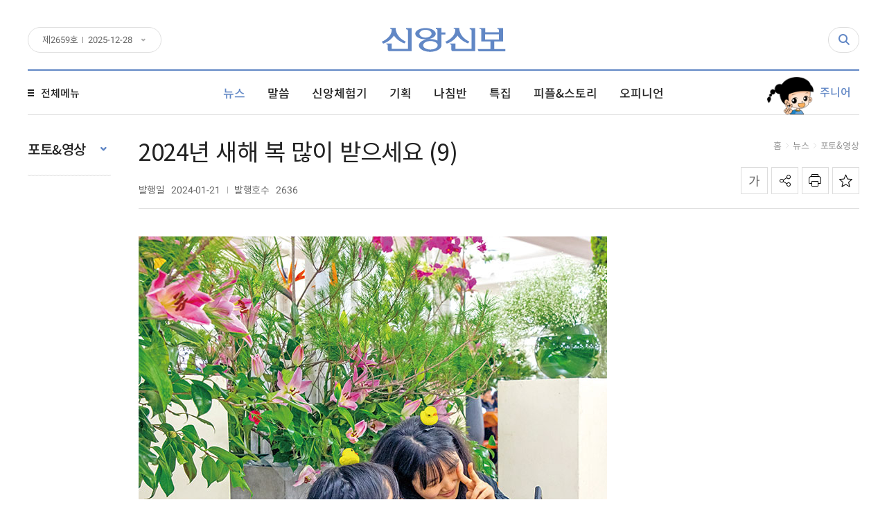

--- FILE ---
content_type: text/html; charset=UTF-8
request_url: https://theweekly.co.kr/2024%EB%85%84-%EC%83%88%ED%95%B4-%EB%B3%B5-%EB%A7%8E%EC%9D%B4-%EB%B0%9B%EC%9C%BC%EC%84%B8%EC%9A%94-9/
body_size: 50932
content:
<!DOCTYPE html>
<html lang="ko-KR" class="webkit chrome   mac">

<head>
    <meta http-equiv="X-UA-Compatible" content="IE=edge">
    <meta charset="utf-8" />
    <meta name="format-detection" content="telephone=no" />
    <meta name="viewport" content="user-scalable=no, width=device-width, initial-scale=1, minimum-scale=1, maximum-scale=1" />

    
        <title>2024년 새해 복 많이 받으세요 (9) | 신앙신보 | 천부교 진실의 전파자</title>
    <meta name="description" content="" />
    <meta name="keywords" content="신앙신보 | 천부교 진실의 전파자" />
                <meta property="og:locale" content="ko_KR" />
            <meta property="og:site_name" content="신앙신보 | 천부교 진실의 전파자" />
            <meta property="og:url" content="https://theweekly.co.kr/2024년-새해-복-많이-받으세요-9/"/>
            <meta property="og:type" content="website" />
            <meta property="og:title" content="2024년 새해 복 많이 받으세요 (9) | 신앙신보 | 천부교 진실의 전파자" />
            <meta property="og:description" content="" />
            <meta property="og:image" content="https://theweekly.co.kr/wp-content/uploads/2024/01/2636-화보-9a.jpg" />

            
                        <meta name="twitter:title" content="2024년 새해 복 많이 받으세요 (9) | 신앙신보 | 천부교 진실의 전파자" />
            <meta name="twitter:description" content="" />
            <meta name="twitter:image" content="https://theweekly.co.kr/wp-content/uploads/2024/01/2636-화보-9a.jpg" />

            <link rel='dns-prefetch' href='//developers.kakao.com' />
<link rel='stylesheet' id='contact-form-7-css'  href='https://theweekly.co.kr/wp-content/plugins/contact-form-7/includes/css/styles.css?ver=5.0' type='text/css' media='all' />
<link rel='stylesheet' id='JTPOP-popup-show-css'  href='https://theweekly.co.kr/wp-content/plugins/jt-easy-popups/css/jt-popup-show.css?ver=1.1.4' type='text/css' media='all' />
<link rel='stylesheet' id='JTPOP-font-awesome-css'  href='https://theweekly.co.kr/wp-content/plugins/jt-easy-popups/css/font-awesome.min.css?ver=4.1.0' type='text/css' media='all' />
<link rel='stylesheet' id='font-css'  href='https://theweekly.co.kr/wp-content/themes/theweekly/css/font.css?ver=2.0.22' type='text/css' media='all' />
<link rel='stylesheet' id='magnific-popup-css'  href='https://theweekly.co.kr/wp-content/themes/theweekly/css/vendors/popup/magnific-popup.css?ver=1.1.0' type='text/css' media='all' />
<link rel='stylesheet' id='magnific-popup-motion-css'  href='https://theweekly.co.kr/wp-content/themes/theweekly/css/vendors/popup/magnific-popup-motion.css?ver=1.1.0' type='text/css' media='all' />
<link rel='stylesheet' id='icheck-css'  href='https://theweekly.co.kr/wp-content/themes/theweekly/css/vendors/icheck/minimal.css?ver=1.0.2' type='text/css' media='all' />
<link rel='stylesheet' id='selectric-css'  href='https://theweekly.co.kr/wp-content/themes/theweekly/css/vendors/select/selectric.css?ver=1.10.1' type='text/css' media='all' />
<link rel='stylesheet' id='slick-css'  href='https://theweekly.co.kr/wp-content/themes/theweekly/css/vendors/slider/slick/slick.css?ver=1.6.0' type='text/css' media='all' />
<link rel='stylesheet' id='reset-css'  href='https://theweekly.co.kr/wp-content/themes/theweekly/css/reset.css?ver=2.0.22' type='text/css' media='all' />
<link rel='stylesheet' id='layout-css'  href='https://theweekly.co.kr/wp-content/themes/theweekly/css/layout.css?ver=2.0.22' type='text/css' media='all' />
<link rel='stylesheet' id='jt-strap-css'  href='https://theweekly.co.kr/wp-content/themes/theweekly/css/jt-strap.css?ver=2.0.22' type='text/css' media='all' />
<link rel='stylesheet' id='style-css'  href='https://theweekly.co.kr/wp-content/themes/theweekly/style.css?ver=2.0.22' type='text/css' media='all' />
<link rel='stylesheet' id='main-css'  href='https://theweekly.co.kr/wp-content/themes/theweekly/css/main.css?ver=2.0.22' type='text/css' media='all' />
<link rel='stylesheet' id='sub-css'  href='https://theweekly.co.kr/wp-content/themes/theweekly/css/sub.css?ver=2.0.22' type='text/css' media='all' />
<link rel='stylesheet' id='sub-jdy-css'  href='https://theweekly.co.kr/wp-content/themes/theweekly/css/sub-jdy.css?ver=2.0.22' type='text/css' media='all' />
<link rel='stylesheet' id='responsive-css'  href='https://theweekly.co.kr/wp-content/themes/theweekly/css/rwd.css?ver=2.0.22' type='text/css' media='all' />
<link rel='stylesheet' id='rwd-jdy-css'  href='https://theweekly.co.kr/wp-content/themes/theweekly/css/rwd-jdy.css?ver=2.0.22' type='text/css' media='all' />
<!--[if lte IE 9]>
<link rel='stylesheet' id='ie9-css'  href='https://theweekly.co.kr/wp-content/themes/theweekly/css/ie9.css?ver=2.0.22' type='text/css' media='all' />
<![endif]-->
<script>if (document.location.protocol != "https:") {document.location = document.URL.replace(/^http:/i, "https:");}</script><script type='text/javascript' src='https://theweekly.co.kr/wp-includes/js/jquery/jquery.js?ver=1.12.4'></script>
<script type='text/javascript' src='https://theweekly.co.kr/wp-includes/js/jquery/jquery-migrate.min.js?ver=1.4.1'></script>
<link rel='https://api.w.org/' href='https://theweekly.co.kr/wp-json/' />
<link rel="canonical" href="https://theweekly.co.kr/2024년-새해-복-많이-받으세요-9/" />
<link rel='shortlink' href='https://theweekly.co.kr/?p=79592' />
<link rel="alternate" type="application/json+oembed" href="https://theweekly.co.kr/wp-json/oembed/1.0/embed?url=https%3A%2F%2Ftheweekly.co.kr%2F2024%EB%85%84-%EC%83%88%ED%95%B4-%EB%B3%B5-%EB%A7%8E%EC%9D%B4-%EB%B0%9B%EC%9C%BC%EC%84%B8%EC%9A%94-9%2F" />
<link rel="alternate" type="text/xml+oembed" href="https://theweekly.co.kr/wp-json/oembed/1.0/embed?url=https%3A%2F%2Ftheweekly.co.kr%2F2024%EB%85%84-%EC%83%88%ED%95%B4-%EB%B3%B5-%EB%A7%8E%EC%9D%B4-%EB%B0%9B%EC%9C%BC%EC%84%B8%EC%9A%94-9%2F&#038;format=xml" />
<link rel="amphtml" href="https://theweekly.co.kr/2024년-새해-복-많이-받으세요-9/amp/"><link rel="icon" href="https://theweekly.co.kr/wp-content/uploads/2018/04/cropped-sinbo_favicon-83x83.png" sizes="32x32" />
<link rel="icon" href="https://theweekly.co.kr/wp-content/uploads/2018/04/cropped-sinbo_favicon-300x300.png" sizes="192x192" />
<link rel="apple-touch-icon-precomposed" href="https://theweekly.co.kr/wp-content/uploads/2018/04/cropped-sinbo_favicon-300x300.png" />
<meta name="msapplication-TileImage" content="https://theweekly.co.kr/wp-content/uploads/2018/04/cropped-sinbo_favicon-300x300.png" />

	<script type="application/ld+json">
    {
      "@context": "http://schema.org",
      "@type": "WebSite",
      "url": "https://theweekly.co.kr/",
      "potentialAction": {
        "@type": "SearchAction",
        "target": "https://theweekly.co.kr/?s={search_term_string}",
        "query-input": "required name=search_term_string"
      }
    }
    </script>

    
                <script type="application/ld+json">
        {
            "@context": "http://schema.org",
            "@type": "NewsArticle",
            "mainEntityOfPage": {
                "@type": "WebPage",
                "@id": "https://theweekly.co.kr/2024년-새해-복-많이-받으세요-9/"
            },
            "headline": "2024년 새해 복 많이 받으세요 (9)",
            "image": [
                "https://theweekly.co.kr/wp-content/uploads/2024/01/2636-화보-9a.jpg"
            ],
            "datePublished": "2024-01-19 14:42:07",
            "dateModified": "2024-01-19 05:42:07",
            "author": {
                "@type": "Person",
                "name": "신앙신보"
            },
            "publisher": {
                "@type": "Organization",
                "name": "신앙신보",
                "logo": {
                    "@type": "ImageObject",
                    "url": "https://theweekly.co.kr/wp-content/themes/theweekly/images/favicon/favicon-300x300.png",
                    "height": "300",
                    "width": "300"
                }
            },
            "description": "종합식당에 설치된 신년 꽃 작품"
        }
        </script>

    <!-- BEGIN GADWP v5.1.2.5 Universal Analytics - https://deconf.com/google-analytics-dashboard-wordpress/ -->
<script>
(function(i,s,o,g,r,a,m){i['GoogleAnalyticsObject']=r;i[r]=i[r]||function(){
	(i[r].q=i[r].q||[]).push(arguments)},i[r].l=1*new Date();a=s.createElement(o),
	m=s.getElementsByTagName(o)[0];a.async=1;a.src=g;m.parentNode.insertBefore(a,m)
})(window,document,'script','https://www.google-analytics.com/analytics.js','ga');
  ga('create', 'UA-115091545-1', 'auto');
  ga('send', 'pageview');
</script>
<!-- END GADWP Universal Analytics -->

    <link rel="icon" href="https://theweekly.co.kr/wp-content/themes/theweekly/images/favicon/favicon-83x83.png" sizes="32x32" />
    <link rel="icon" href="https://theweekly.co.kr/wp-content/themes/theweekly/images/favicon/favicon-300x300.png" sizes="96x96" />
    <link rel="icon" href="https://theweekly.co.kr/wp-content/themes/theweekly/images/favicon/favicon-300.png" sizes="192x192" />
    <link rel="apple-touch-icon-precomposed" href="https://theweekly.co.kr/wp-content/themes/theweekly/images/favicon/favicon-300.png" />
    <meta name="msapplication-TileImage" content="https://theweekly.co.kr/wp-content/themes/theweekly/images/favicon/favicon-300.png" />

    <!-- Google Tag Manager -->
    <script>(function(w,d,s,l,i){w[l]=w[l]||[];w[l].push({'gtm.start':
    new Date().getTime(),event:'gtm.js'});var f=d.getElementsByTagName(s)[0],
    j=d.createElement(s),dl=l!='dataLayer'?'&l='+l:'';j.async=true;j.src=
    'https://www.googletagmanager.com/gtm.js?id='+i+dl;f.parentNode.insertBefore(j,f);
    })(window,document,'script','dataLayer','GTM-M3WWV6L');</script>
    <!-- End Google Tag Manager -->
</head>

<body data-rsssl=1 class="post-template-default single single-post postid-79592 single-format-standard cat_id_26 cat_id_29">
    <header id="header">
        <div class="header_top">
            <div class="header_inner">
                <div id="logo">
                    <a href="https://theweekly.co.kr">
                        <img src="https://theweekly.co.kr/wp-content/themes/theweekly/images/layout/logo.svg" alt="신앙신보" />

                                            </a>
                </div><!-- #logo -->

                <div lang="en" class="jt_dropdown header_numbering">
                    <div class="jt_dropdown_title header_numbering_title header_numbering_item">제<i>2659</i>호 <time lang="en" datetime="2025-12-28">2025-12-28</time></div><!-- .header_numbering_title --><ul class="jt_dropdown_list header_numbering_list"><li><a class="header_numbering_item" href="https://theweekly.co.kr/weekly/2659/">제<i>2659</i>호 <time lang="en" datetime="2025-12-28">2025-12-28</time></a></li><li><a class="header_numbering_item" href="https://theweekly.co.kr/weekly/2658/">제<i>2658</i>호 <time lang="en" datetime="2025-11-30">2025-11-30</time></a></li><li><a class="header_numbering_item" href="https://theweekly.co.kr/weekly/2657/">제<i>2657</i>호 <time lang="en" datetime="2025-10-26">2025-10-26</time></a></li><li><a class="header_numbering_item" href="https://theweekly.co.kr/weekly/2656/">제<i>2656</i>호 <time lang="en" datetime="2025-09-28">2025-09-28</time></a></li></ul><!-- .header_numbering_list -->                </div><!-- .header_numbering -->

                <nav class="header_sns_container">
                    <ul class="header_sns_list">
                        <li class="header_sns_item header_sns_facebook"><a href="#" target="_blank"><span>페이스북</span></a></li>
                        <li class="header_sns_item header_sns_twitter"><a href="#" target="_blank"><span>트위터</span></a></li>
                        <li class="header_sns_item header_sns_kakao"><a href="#" target="_blank"><span>카카오톡</span></a></li>
                    </ul><!-- .header_sns_list -->
                </nav><!-- .header_sns_container -->

                <div class="header_search_container">
                    <form class="header_search_form" action="/" autocomplete="off">
                        <label><input type="search" /></label>
                        <button type="submit">검색</button>
                    </form><!-- .header_search_form -->

                    <i class="header_search_btn"><span>검색하기</span></i>
                </div><!-- .header_search_container -->
            </div><!-- .header_inner -->
        </div><!-- .header_top -->

        <div class="header_menu_wrap">
            <div class="header_inner">
                <div class="header_menu_open_button">
                    <div class="header_menu_open_icon">
                        <span class="header_menu_open_line header_menu_open_line_01"></span>
                        <span class="header_menu_open_line header_menu_open_line_02"></span>
                        <span class="header_menu_open_line header_menu_open_line_03"></span>
                    </div><!-- .header_menu_open_icon -->
                    <span>전체메뉴</span>
                </div><!-- .header_menu_open_button -->

                <nav class="menu_container">
                    <ul id="menu" class="menu"><li id="menu-item-52063" class="menu-item menu-item-type-taxonomy menu-item-object-category current-post-ancestor current-menu-parent current-post-parent menu-item-52063"><a href="https://theweekly.co.kr/category/뉴스/"><span>뉴스</span></a></li>
<li id="menu-item-52064" class="menu-item menu-item-type-taxonomy menu-item-object-category menu-item-52064"><a href="https://theweekly.co.kr/category/말씀/"><span>말씀</span></a></li>
<li id="menu-item-52065" class="menu-item menu-item-type-taxonomy menu-item-object-category menu-item-52065"><a href="https://theweekly.co.kr/category/체험기/"><span>신앙체험기</span></a></li>
<li id="menu-item-52067" class="menu-item menu-item-type-taxonomy menu-item-object-category menu-item-52067"><a href="https://theweekly.co.kr/category/기획/"><span>기획</span></a></li>
<li id="menu-item-82280" class="menu-item menu-item-type-post_type menu-item-object-page menu-item-82280"><a href="https://theweekly.co.kr/나침반/"><span>나침반</span></a></li>
<li id="menu-item-81233" class="menu-item menu-item-type-taxonomy menu-item-object-category menu-item-81233"><a href="https://theweekly.co.kr/category/특집/"><span>특집</span></a></li>
<li id="menu-item-52068" class="menu-item menu-item-type-taxonomy menu-item-object-category menu-item-52068"><a href="https://theweekly.co.kr/category/피플스토리/"><span>피플&#038;스토리</span></a></li>
<li id="menu-item-52066" class="menu-item menu-item-type-taxonomy menu-item-object-category menu-item-52066"><a href="https://theweekly.co.kr/category/오피니언/"><span>오피니언</span></a></li>
</ul>                </nav><!-- .menu_container -->

                <a class="header_junior_menu" href="https://theweekly.co.kr/category/주니어/"><span>주니어</span></a>

                <nav class="full_menu_container">
                    <ul id="full_menu" class="menu"><li id="menu-item-52120" class="menu-item menu-item-type-taxonomy menu-item-object-category current-post-ancestor current-menu-parent current-post-parent menu-item-has-children menu-item-52120"><a href="https://theweekly.co.kr/category/뉴스/"><span>뉴스</span></a>
<ul class="sub-menu">
	<li id="menu-item-52175" class="jt-small-only-menu menu-item menu-item-type-taxonomy menu-item-object-category current-post-ancestor current-menu-parent current-post-parent menu-item-52175"><a href="https://theweekly.co.kr/category/뉴스/"><span>뉴스 홈</span></a></li>
	<li id="menu-item-52121" class="menu-item menu-item-type-taxonomy menu-item-object-category menu-item-52121"><a href="https://theweekly.co.kr/category/뉴스/시온뉴스/"><span>시온뉴스</span></a></li>
	<li id="menu-item-52122" class="menu-item menu-item-type-taxonomy menu-item-object-category menu-item-52122"><a href="https://theweekly.co.kr/category/뉴스/국내외-이슈/"><span>국내외 이슈</span></a></li>
	<li id="menu-item-52125" class="menu-item menu-item-type-taxonomy menu-item-object-category current-post-ancestor current-menu-parent current-post-parent menu-item-52125"><a href="https://theweekly.co.kr/category/뉴스/포토영상/"><span>포토&#038;영상</span></a></li>
	<li id="menu-item-52124" class="menu-item menu-item-type-taxonomy menu-item-object-category menu-item-52124"><a href="https://theweekly.co.kr/category/뉴스/알려드립니다/"><span>알려드립니다</span></a></li>
</ul>
</li>
<li id="menu-item-52126" class="menu-item menu-item-type-taxonomy menu-item-object-category menu-item-has-children menu-item-52126"><a href="https://theweekly.co.kr/category/말씀/"><span>말씀</span></a>
<ul class="sub-menu">
	<li id="menu-item-52176" class="jt-small-only-menu menu-item menu-item-type-taxonomy menu-item-object-category menu-item-52176"><a href="https://theweekly.co.kr/category/말씀/"><span>말씀 홈</span></a></li>
	<li id="menu-item-52128" class="menu-item menu-item-type-taxonomy menu-item-object-category menu-item-52128"><a href="https://theweekly.co.kr/category/말씀/하나님-말씀/"><span>하나님 말씀</span></a></li>
	<li id="menu-item-52127" class="menu-item menu-item-type-taxonomy menu-item-object-category menu-item-52127"><a href="https://theweekly.co.kr/category/말씀/영문-하나님-말씀/"><span>영문 하나님 말씀</span></a></li>
</ul>
</li>
<li id="menu-item-52129" class="menu-item menu-item-type-taxonomy menu-item-object-category menu-item-has-children menu-item-52129"><a href="https://theweekly.co.kr/category/체험기/"><span>신앙체험기</span></a>
<ul class="sub-menu">
	<li id="menu-item-52177" class="jt-small-only-menu menu-item menu-item-type-taxonomy menu-item-object-category menu-item-52177"><a href="https://theweekly.co.kr/category/체험기/"><span>신앙체험기 홈</span></a></li>
	<li id="menu-item-52130" class="menu-item menu-item-type-taxonomy menu-item-object-category menu-item-52130"><a href="https://theweekly.co.kr/category/체험기/신앙체험기/"><span>신앙체험기</span></a></li>
	<li id="menu-item-81245" class="menu-item menu-item-type-taxonomy menu-item-object-category menu-item-81245"><a href="https://theweekly.co.kr/category/체험기/testimonials-of-faith-by-theme-special-edition/"><span>영문 신앙체험기</span></a></li>
	<li id="menu-item-52131" class="menu-item menu-item-type-taxonomy menu-item-object-category menu-item-52131"><a href="https://theweekly.co.kr/category/체험기/신앙체험기-특집/"><span>테마로 보는 신앙체험기</span></a></li>
</ul>
</li>
<li id="menu-item-52147" class="menu-item menu-item-type-taxonomy menu-item-object-category menu-item-has-children menu-item-52147"><a href="https://theweekly.co.kr/category/기획/"><span>기획</span></a>
<ul class="sub-menu">
	<li id="menu-item-81232" class="jt-small-only-menu menu-item menu-item-type-taxonomy menu-item-object-category menu-item-81232"><a href="https://theweekly.co.kr/category/기획/"><span>기획 홈</span></a></li>
	<li id="menu-item-75072" class="menu-item menu-item-type-taxonomy menu-item-object-category menu-item-75072"><a href="https://theweekly.co.kr/category/기획/세계-종교-탐구/"><span>세계 종교 탐구</span></a></li>
	<li id="menu-item-75071" class="menu-item menu-item-type-taxonomy menu-item-object-category menu-item-75071"><a href="https://theweekly.co.kr/category/기획/다시쓰는-세계사/"><span>다시쓰는 세계사</span></a></li>
	<li id="menu-item-52165" class="menu-item menu-item-type-taxonomy menu-item-object-category menu-item-52165"><a href="https://theweekly.co.kr/category/기획/성경의-허와-실/"><span>성경의 허와 실</span></a></li>
	<li id="menu-item-81223" class="menu-item menu-item-type-taxonomy menu-item-object-category menu-item-81223"><a href="https://theweekly.co.kr/category/기획/기획-플러스/"><span>기획 플러스</span></a></li>
</ul>
</li>
<li id="menu-item-52148" class="menu-item menu-item-type-taxonomy menu-item-object-category menu-item-has-children menu-item-52148"><a href="https://theweekly.co.kr/category/특집/"><span>특집</span></a>
<ul class="sub-menu">
	<li id="menu-item-81231" class="jt-small-only-menu menu-item menu-item-type-taxonomy menu-item-object-category menu-item-81231"><a href="https://theweekly.co.kr/category/특집/"><span>특집 홈</span></a></li>
	<li id="menu-item-52164" class="menu-item menu-item-type-taxonomy menu-item-object-category menu-item-52164"><a href="https://theweekly.co.kr/category/특집/천부교-소개/"><span>천부교 소개</span></a></li>
	<li id="menu-item-52152" class="menu-item menu-item-type-taxonomy menu-item-object-category menu-item-52152"><a href="https://theweekly.co.kr/category/특집/천부교-50년-역사/"><span>천부교 50년 역사</span></a></li>
	<li id="menu-item-81246" class="menu-item menu-item-type-taxonomy menu-item-object-category menu-item-81246"><a href="https://theweekly.co.kr/category/특집/신앙신보-속-천부교-역사/"><span>신앙신보 속 천부교 역사</span></a></li>
	<li id="menu-item-52163" class="menu-item menu-item-type-taxonomy menu-item-object-category menu-item-52163"><a href="https://theweekly.co.kr/category/특집/역사의-현장을-찾아서/"><span>역사의 현장을 찾아서</span></a></li>
	<li id="menu-item-52150" class="menu-item menu-item-type-taxonomy menu-item-object-category menu-item-52150"><a href="https://theweekly.co.kr/category/특집/탐방/"><span>탐방</span></a></li>
	<li id="menu-item-81250" class="menu-item menu-item-type-taxonomy menu-item-object-category menu-item-81250"><a href="https://theweekly.co.kr/category/특집/특집-플러스/"><span>특집 플러스</span></a></li>
</ul>
</li>
<li id="menu-item-52137" class="menu-item menu-item-type-taxonomy menu-item-object-category menu-item-has-children menu-item-52137"><a href="https://theweekly.co.kr/category/피플스토리/"><span>피플&#038;스토리</span></a>
<ul class="sub-menu">
	<li id="menu-item-52182" class="jt-small-only-menu menu-item menu-item-type-taxonomy menu-item-object-category menu-item-52182"><a href="https://theweekly.co.kr/category/피플스토리/"><span>피플&#038;스토리 홈</span></a></li>
	<li id="menu-item-52138" class="menu-item menu-item-type-taxonomy menu-item-object-category menu-item-has-children menu-item-52138"><a href="https://theweekly.co.kr/category/피플스토리/글과-사람들/"><span>글과 사람들</span></a>
	<ul class="sub-menu">
		<li id="menu-item-52181" class="jt-small-only-menu menu-item menu-item-type-taxonomy menu-item-object-category menu-item-52181"><a href="https://theweekly.co.kr/category/피플스토리/글과-사람들/"><span>글과 사람들 홈</span></a></li>
		<li id="menu-item-52139" class="menu-item menu-item-type-taxonomy menu-item-object-category menu-item-52139"><a href="https://theweekly.co.kr/category/피플스토리/글과-사람들/인터뷰/"><span>인터뷰</span></a></li>
		<li id="menu-item-52140" class="menu-item menu-item-type-taxonomy menu-item-object-category menu-item-52140"><a href="https://theweekly.co.kr/category/피플스토리/글과-사람들/에세이-글/"><span>에세이, 글</span></a></li>
		<li id="menu-item-52141" class="menu-item menu-item-type-taxonomy menu-item-object-category menu-item-52141"><a href="https://theweekly.co.kr/category/피플스토리/글과-사람들/식품이야기/"><span>식품이야기</span></a></li>
		<li id="menu-item-52142" class="menu-item menu-item-type-taxonomy menu-item-object-category menu-item-52142"><a href="https://theweekly.co.kr/category/피플스토리/글과-사람들/전도이야기/"><span>전도이야기</span></a></li>
		<li id="menu-item-52143" class="menu-item menu-item-type-taxonomy menu-item-object-category menu-item-52143"><a href="https://theweekly.co.kr/category/피플스토리/글과-사람들/교역일기/"><span>교역일기</span></a></li>
	</ul>
</li>
	<li id="menu-item-52144" class="menu-item menu-item-type-taxonomy menu-item-object-category menu-item-has-children menu-item-52144"><a href="https://theweekly.co.kr/category/피플스토리/교양/"><span>교양</span></a>
	<ul class="sub-menu">
		<li id="menu-item-52183" class="jt-small-only-menu menu-item menu-item-type-taxonomy menu-item-object-category menu-item-52183"><a href="https://theweekly.co.kr/category/피플스토리/교양/"><span>교양 홈</span></a></li>
		<li id="menu-item-52145" class="menu-item menu-item-type-taxonomy menu-item-object-category menu-item-52145"><a href="https://theweekly.co.kr/category/피플스토리/교양/건강/"><span>건강</span></a></li>
		<li id="menu-item-52146" class="menu-item menu-item-type-taxonomy menu-item-object-category menu-item-52146"><a href="https://theweekly.co.kr/category/피플스토리/교양/문화/"><span>문화</span></a></li>
	</ul>
</li>
</ul>
</li>
<li id="menu-item-52132" class="menu-item menu-item-type-taxonomy menu-item-object-category menu-item-has-children menu-item-52132"><a href="https://theweekly.co.kr/category/오피니언/"><span>오피니언</span></a>
<ul class="sub-menu">
	<li id="menu-item-52178" class="jt-small-only-menu menu-item menu-item-type-taxonomy menu-item-object-category menu-item-52178"><a href="https://theweekly.co.kr/category/오피니언/"><span>오피니언 홈</span></a></li>
	<li id="menu-item-52133" class="menu-item menu-item-type-taxonomy menu-item-object-category menu-item-52133"><a href="https://theweekly.co.kr/category/오피니언/시온춘추/"><span>시온춘추</span></a></li>
	<li id="menu-item-52134" class="menu-item menu-item-type-taxonomy menu-item-object-category menu-item-52134"><a href="https://theweekly.co.kr/category/오피니언/시온포럼/"><span>시온포럼</span></a></li>
	<li id="menu-item-52135" class="menu-item menu-item-type-taxonomy menu-item-object-category menu-item-52135"><a href="https://theweekly.co.kr/category/오피니언/시온논단/"><span>시온논단</span></a></li>
	<li id="menu-item-52136" class="menu-item menu-item-type-taxonomy menu-item-object-category menu-item-52136"><a href="https://theweekly.co.kr/category/오피니언/독자의-편지/"><span>독자의 편지</span></a></li>
	<li id="menu-item-81222" class="menu-item menu-item-type-taxonomy menu-item-object-category menu-item-81222"><a href="https://theweekly.co.kr/category/나침반/"><span>나침반</span></a></li>
</ul>
</li>
<li id="menu-item-52166" class="menu-item menu-item-type-taxonomy menu-item-object-category menu-item-has-children menu-item-52166"><a href="https://theweekly.co.kr/category/주니어/"><span>주니어</span></a>
<ul class="sub-menu">
	<li id="menu-item-52180" class="jt-small-only-menu menu-item menu-item-type-taxonomy menu-item-object-category menu-item-52180"><a href="https://theweekly.co.kr/category/주니어/"><span>주니어 홈</span></a></li>
	<li id="menu-item-52167" class="menu-item menu-item-type-taxonomy menu-item-object-category menu-item-52167"><a href="https://theweekly.co.kr/category/주니어/소식과-글마당/"><span>소식과 글마당</span></a></li>
	<li id="menu-item-52168" class="menu-item menu-item-type-taxonomy menu-item-object-category menu-item-52168"><a href="https://theweekly.co.kr/category/주니어/만화로-보는-신앙체험기/"><span>만화로 보는 신앙체험기</span></a></li>
	<li id="menu-item-52169" class="menu-item menu-item-type-taxonomy menu-item-object-category menu-item-52169"><a href="https://theweekly.co.kr/category/주니어/단비야-천부교회-가자/"><span>단비야! 천부교회 가자!</span></a></li>
	<li id="menu-item-52170" class="menu-item menu-item-type-taxonomy menu-item-object-category menu-item-52170"><a href="https://theweekly.co.kr/category/주니어/설교/"><span>설교</span></a></li>
	<li id="menu-item-52171" class="menu-item menu-item-type-taxonomy menu-item-object-category menu-item-52171"><a href="https://theweekly.co.kr/category/주니어/학습과-퀴즈/"><span>학습과 퀴즈</span></a></li>
</ul>
</li>
</ul>                </nav><!-- .full_menu_container -->
            </div><!-- .header_inner -->
        </div><!-- .header_menu_wrap -->

        <div class="small_menu_bg"></div>
        <div id="small_menu_btn">
            <span class="small_menu_btn_line small_menu_btn_line_01"></span>
            <span class="small_menu_btn_line small_menu_btn_line_02"></span>
            <span class="small_menu_btn_line small_menu_btn_line_03"></span>
        </div>
        <div id="small_menu_overlay"></div>
    </header>

    <main class="main_container">

        <nav id="small_cat_nav"></nav>

            <div class="wrap">
    
    
        
        <div class="content content_primary">
            <aside class="left_sidebar">
                                
    <div class="widget_cat">
        <div class="widget_cat_siblings">
            <b class="widget_cat_title"><span>포토&amp;영상</span></b>

            
                <ul class="widget_cat_siblings_list">
                    	<li class="cat-item cat-item-27"><a href="https://theweekly.co.kr/category/뉴스/시온뉴스/" >시온뉴스</a>
</li>
	<li class="cat-item cat-item-28"><a href="https://theweekly.co.kr/category/뉴스/국내외-이슈/" >국내외 이슈</a>
</li>
	<li class="cat-item cat-item-29 current-cat"><a href="https://theweekly.co.kr/category/뉴스/포토영상/" >포토&amp;영상</a>
</li>
	<li class="cat-item cat-item-97"><a href="https://theweekly.co.kr/category/뉴스/알려드립니다/" >알려드립니다</a>
</li>
                </ul><!-- .widget_cat_siblings_list -->

                    </div><!-- .widget_cat_siblings -->

        
            <ul class="widget_cat_child_list">
                            </ul><!-- .widget_cat_child_list -->

            </div><!-- .widget_cat -->


                                            </aside><!-- .left_sidebar -->

            <div id="section" class="section">
                <div class="single">
                    <div class="single_head">
                        <div class="single_head_info">
                            <h1 class="single_head_title">2024년 새해 복 많이 받으세요 (9)</h1>

                            
                            <div class="single_head_meta">
                                <span><b>발행일</b> <time lang="en" datetime="2024-01-21">2024-01-21</time></span>
                                <span><b>발행호수</b> <i lang="en">2636</i></span>
                            </div><!-- .single_head_meta -->
                        </div><!-- .single_head_info -->

                        <div class="single_breadcrumbs">
                            <ul id="breadcrumb" class="breadcrumb"><li><a href="https://theweekly.co.kr/" class="home">홈</a></li> <li class="separator"><span>&gt;</span></li> <li><a href="https://theweekly.co.kr/category/뉴스/">뉴스</a></li> <li class="separator"><span>&gt;</span></li> <li><a href="https://theweekly.co.kr/category/뉴스/포토영상/">포토&amp;영상</a></li></ul>                        </div><!-- .single_breadcrumbs -->

                        <div class="single_head_controler single_controler">
                            <div class="single_control_btn single_control_zoom">
                                <span>글자 크기 조절</span>

                                <div class="single_control_popup">
                                    <ul class="single_zoom_size">
                                        <li><label><input class="jt_icheck" type="radio" name="zoom_size" value="16" checked /><span>가나다라마바사</span></label></li>
                                        <li><label><input class="jt_icheck" type="radio" name="zoom_size" value="18" /><span>가나다라마바사</span></label></li>
                                        <li><label><input class="jt_icheck" type="radio" name="zoom_size" value="20" /><span>가나다라마바사</span></label></li>
                                        <li><label><input class="jt_icheck" type="radio" name="zoom_size" value="22" /><span>가나다라마바사</span></label></li>
                                        <li><label><input class="jt_icheck" type="radio" name="zoom_size" value="24" /><span>가나다라마바사</span></label></li>
                                    </ul><!-- .single_zoom_size -->
                                </div><!-- .single_control_popup -->
                            </div>
                            <div class="single_control_btn single_control_share">
                                <span>공유하기</span>

                                <div class="single_control_popup">
                                            <div class="jt_share">
            
            <a class="jt_share_sns jt_share_kakao" id="kakao-link-btn" target="_blank" href="javascript:;" data-title="신앙신보 | 천부교 진실의 전파자-2024년 새해 복 많이 받으세요 (9)" data-description="" data-param="https://theweekly.co.kr/?p=79592" data-image="https://theweekly.co.kr/wp-content/uploads/2024/01/2636-화보-9a.jpg">kakao</a>
            <a class="jt_share_sns jt_share_facebook" target="_blank" href="http://www.facebook.com/sharer.php?u=https%3A%2F%2Ftheweekly.co.kr%2F%3Fp%3D79592">facebook</a>
            <a class="jt_share_sns jt_share_twitter" target="_blank" href="http://twitter.com/share?text=%EC%8B%A0%EC%95%99%EC%8B%A0%EB%B3%B4%20%7C%20%EC%B2%9C%EB%B6%80%EA%B5%90%20%EC%A7%84%EC%8B%A4%EC%9D%98%20%EC%A0%84%ED%8C%8C%EC%9E%90-2024%EB%85%84%20%EC%83%88%ED%95%B4%20%EB%B3%B5%20%EB%A7%8E%EC%9D%B4%20%EB%B0%9B%EC%9C%BC%EC%84%B8%EC%9A%94%20(9)&url=https%3A%2F%2Ftheweekly.co.kr%2F%3Fp%3D79592">twitter</a>
            <a class="jt_share_sns jt_share_naver" target="_blank" href="http://share.naver.com/web/shareView.nhn?url=https%3A%2F%2Ftheweekly.co.kr%2F%3Fp%3D79592&title=%EC%8B%A0%EC%95%99%EC%8B%A0%EB%B3%B4%20%7C%20%EC%B2%9C%EB%B6%80%EA%B5%90%20%EC%A7%84%EC%8B%A4%EC%9D%98%20%EC%A0%84%ED%8C%8C%EC%9E%90-2024%EB%85%84%20%EC%83%88%ED%95%B4%20%EB%B3%B5%20%EB%A7%8E%EC%9D%B4%20%EB%B0%9B%EC%9C%BC%EC%84%B8%EC%9A%94%20(9)">naver</a>
            <a class="jt_share_sns jt_share_clipboard" target="_blank" href="#" data-clipboard-text="https://theweekly.co.kr/?p=79592">clipboard</a>
                    </div><!-- .jt_share -->

                                    <span class="jt_share_clipboard_tooltip">
                                        주소가 복사되었습니다. <br />
                                        원하는 곳에 붙여넣기(Ctrl+V)해주세요.
                                    </span>
                                </div><!-- .single_control_popup -->
                            </div>
                                                        <div class="single_control_btn single_control_print"><span>인쇄하기</span></div>
                            <div class="single_control_btn single_control_bookmark"><span>북마크추가</span></div>
                                                    </div><!-- .single_controler -->
                    </div><!-- .single_head -->

                    <div class="single_body">
                        <div class="single_container full">
                            <div id="single_content" class="single_content">
                                
                                    <div id="attachment_79551" style="width: 686px" class="wp-caption alignnone"><a href="https://theweekly.co.kr/wp-content/uploads/2024/01/2636-화보-9b.jpg"><img class="size-full wp-image-79551" src="https://theweekly.co.kr/wp-content/uploads/2024/01/2636-화보-9b.jpg" alt="" width="676" height="667" srcset="https://theweekly.co.kr/wp-content/uploads/2024/01/2636-화보-9b.jpg 676w, https://theweekly.co.kr/wp-content/uploads/2024/01/2636-화보-9b-300x296.jpg 300w, https://theweekly.co.kr/wp-content/uploads/2024/01/2636-화보-9b-83x83.jpg 83w" sizes="(max-width: 676px) 100vw, 676px" /></a><p class="wp-caption-text">종합식당에 설치된 신년 꽃 작품</p></div>

                                
                            </div><!-- .single_content -->

                            <div class="single_body_controler single_controler">
                                <div class="single_control_btn single_control_share">
                                    <span>공유하기</span>

                                    <div class="single_control_popup">
                                                <div class="jt_share">
            
            <a class="jt_share_sns jt_share_kakao" id="kakao-link-btn-second" target="_blank" href="javascript:;" data-title="신앙신보 | 천부교 진실의 전파자-2024년 새해 복 많이 받으세요 (9)" data-description="" data-param="https://theweekly.co.kr/?p=79592" data-image="https://theweekly.co.kr/wp-content/uploads/2024/01/2636-화보-9a.jpg">kakao</a>
            <a class="jt_share_sns jt_share_facebook" target="_blank" href="http://www.facebook.com/sharer.php?u=https%3A%2F%2Ftheweekly.co.kr%2F%3Fp%3D79592">facebook</a>
            <a class="jt_share_sns jt_share_twitter" target="_blank" href="http://twitter.com/share?text=%EC%8B%A0%EC%95%99%EC%8B%A0%EB%B3%B4%20%7C%20%EC%B2%9C%EB%B6%80%EA%B5%90%20%EC%A7%84%EC%8B%A4%EC%9D%98%20%EC%A0%84%ED%8C%8C%EC%9E%90-2024%EB%85%84%20%EC%83%88%ED%95%B4%20%EB%B3%B5%20%EB%A7%8E%EC%9D%B4%20%EB%B0%9B%EC%9C%BC%EC%84%B8%EC%9A%94%20(9)&url=https%3A%2F%2Ftheweekly.co.kr%2F%3Fp%3D79592">twitter</a>
            <a class="jt_share_sns jt_share_naver" target="_blank" href="http://share.naver.com/web/shareView.nhn?url=https%3A%2F%2Ftheweekly.co.kr%2F%3Fp%3D79592&title=%EC%8B%A0%EC%95%99%EC%8B%A0%EB%B3%B4%20%7C%20%EC%B2%9C%EB%B6%80%EA%B5%90%20%EC%A7%84%EC%8B%A4%EC%9D%98%20%EC%A0%84%ED%8C%8C%EC%9E%90-2024%EB%85%84%20%EC%83%88%ED%95%B4%20%EB%B3%B5%20%EB%A7%8E%EC%9D%B4%20%EB%B0%9B%EC%9C%BC%EC%84%B8%EC%9A%94%20(9)">naver</a>
            <a class="jt_share_sns jt_share_clipboard" target="_blank" href="#" data-clipboard-text="https://theweekly.co.kr/?p=79592">clipboard</a>
                    </div><!-- .jt_share -->

                                        <span class="jt_share_clipboard_tooltip">
                                            주소가 복사되었습니다. <br />
                                            원하는 곳에 붙여넣기(Ctrl+V)해주세요.
                                        </span>
                                    </div><!-- .single_control_popup -->
                                </div>
                                                                <div class="single_control_btn single_control_print"><span>인쇄하기</span></div>
                                <div class="single_control_btn single_control_bookmark"><span>북마크추가</span></div>
                                                            </div><!-- .single_controler -->

                                                            <div class="single_tag">
                                                                            <a href="https://theweekly.co.kr/tag/2024년/"><span>#2024년</span></a>
                                                                            <a href="https://theweekly.co.kr/tag/신년행사/"><span>#신년행사</span></a>
                                                                            <a href="https://theweekly.co.kr/tag/신앙촌/"><span>#신앙촌</span></a>
                                                                            <a href="https://theweekly.co.kr/tag/해피뉴이어/"><span>#해피뉴이어</span></a>
                                                                    </div><!-- .single_tag -->
                            
                            <div class="single_pagination_container">
                                <div class="single_pagination">
                                    
                                        <a href="https://theweekly.co.kr/2024년-새해-복-많이-받으세요-10/" class="single_pagination_link single_pagination_link_prev">
                                            <div class="single_pagination_info">
                                                <span>다음 기사</span>
                                                <p>2024년 새해 복 많이 받으세요 (10)</p>
                                            </div><!-- .single_pagination_info -->
                                        </a><!-- .single_pagination_link -->

                                    
                                    
                                        <a href="https://theweekly.co.kr/2024년-새해-복-많이-받으세요-8/" class="single_pagination_link single_pagination_link_next">
                                            <div class="single_pagination_info">
                                                <span>이전 기사</span>
                                                <p>2024년 새해 복 많이 받으세요 (8)</p>
                                            </div><!-- .single_pagination_info -->
                                        </a><!-- .single_pagination_link -->

                                                                    </div><!-- .single_pagination -->

                                <a class="single_pagination_list" href="https://theweekly.co.kr/category/뉴스/포토영상/"><span>리스트로 돌아가기</span></a>
                            </div><!-- .single_pagination_container -->

                            <div class="single_expand single_relation_post">
<b class="single_expand_title"><span>관련</span> 글 읽기</b>
<ul class="single_relation_list">
<li><a href="https://theweekly.co.kr/신앙촌-주택-앞-감나무/"><span>신앙촌 주택 앞 감나무</span></a></li>
<li><a href="https://theweekly.co.kr/신앙촌-봄꽃축제/"><span>신앙촌 봄꽃축제</span></a></li>
<li><a href="https://theweekly.co.kr/신앙촌에-금계국이-핀-모습/"><span>신앙촌에 금계국이 핀 모습</span></a></li>
<li><a href="https://theweekly.co.kr/갤러리/"><span>2020 신앙촌에서 사진으로 보내는 가을 편지 갤러리</span></a></li>
<li><a href="https://theweekly.co.kr/2020-추수감사절12/"><span>2020 추수감사절 게시글(12)</span></a></li>
<li><a href="https://theweekly.co.kr/2019-이슬성신절-7/"><span>제39회 이슬성신절 (7)</span></a></li>
<li><a href="https://theweekly.co.kr/신앙촌-봄꽃축제-2/"><span>신앙촌 봄꽃축제</span></a></li>
<li><a href="https://theweekly.co.kr/2020-추수감사절11/"><span>2020 추수감사절 게시글(11)</span></a></li>
<li><a href="https://theweekly.co.kr/2020-추수감사절10/"><span>2020 추수감사절(10)</span></a></li>
<li><a href="https://theweekly.co.kr/2020-추수감사절6/"><span>2020 추수감사절(6)</span></a></li>
</ul><!-- .single_relation_list -->
</div><!-- .single_relation_post -->

                                                    </div><!-- .single_container -->

                                            </div><!-- .single_body -->
                </div><!-- .single -->
            </div><!-- #section -->
        </div><!-- .content -->

    

			</div><!-- .wrap -->
	
	</main><!-- .main_container -->

	<footer id="footer">
		<div id="go_top" class="go_top"><span>상단으로 이동</span></div>

		<div class="footer_menu_container">
			<div class="footer_wrap">
				<nav class="footer_menu_nav">
					<ul class="footer_menu">
						<li><a href="https://theweekly.co.kr/회사소개/"><span>회사소개</span></a></li>
						<li><a href="https://theweekly.co.kr/구독신청/"><span>구독신청</span></a></li>
						<li><a href="https://theweekly.co.kr/저작권안내/"><span>저작권안내</span></a></li>
						<li class="privacy"><a href="https://theweekly.co.kr/개인정보처리방침/"><span>개인정보처리방침</span></a></li>
						<li><a href="https://theweekly.co.kr/기사제보/"><span>기사제보</span></a></li>
					</ul><!-- .footer_menu -->
				</nav><!-- .footer_menu -->

				<div class="footer_family jt_dropdown">
					<div class="jt_dropdown_title footer_family_title">
						<span>관련링크</span>
					</div><!-- .footer_family_title -->

					<ul class="jt_dropdown_list footer_family_list">
						<li class="family_office"><a href="https://www.chunbukyo.or.kr" target="_blank" rel="noopener noreferrer">천부교</a></li>
												<li class="family_tour"><a href="https://www.chunbukyo.or.kr/신앙촌/신앙촌-소개/신앙촌-견학신청/" target="_blank" rel="noopener noreferrer">신앙촌 견학신청</a></li>
						<li class="family_brand"><a href="https://sanccorp.com/" target="_blank" rel="noopener noreferrer">신앙촌 브랜드</a></li>
						<li class="family_shop"><a href="https://sancmall.co.kr/" target="_blank" rel="noopener noreferrer">신앙촌 쇼핑몰</a></li>
						<li class="family_chon"><a href="https://blog.naver.com/sancfoods" target="_blank" rel="noopener noreferrer">신앙촌 블로그</a></li>
					</ul><!-- .footer_family_list -->
				</div><!-- .footer_family -->
			</div><!-- .footer_wrap -->
		</div><!-- .footer_menu_container -->

		<div class="footer_info_container">
			<div class="footer_wrap">
				<p>
					<span>주소: 서울 마포구 월드컵로36길 18, 609호</span>
					<span>Tel: <a href="tel:02-3673-5774">02-3673-5774</a></span>
					<span>등록번호: 서울 다 00002</span>
					<span>등록일자: 1964.01.01</span>
					<span>발행인/편집인 : 심광수</span>
				</p>
				<p><span>신앙신보의 모든 콘텐츠(기사)는 저작권법의 보호를 받는 바, 무단 전재 &middot; 복사 &middot; 배포 등을 금합니다.</span></p>
				<p class="copyright"><span>&copy; 2018 theweekly.co.kr All Right Reserved.</span></p>

				<img class="footer_info_logo" src="https://theweekly.co.kr/wp-content/themes/theweekly/images/layout/footer-logo.png" alt="신앙신보 로고" />
		    </div><!-- .footer_wrap -->
		</div><!-- .footer_info_container -->
	</footer>

    <script type='text/javascript'>
/* <![CDATA[ */
var wpcf7 = {"apiSettings":{"root":"https:\/\/theweekly.co.kr\/wp-json\/contact-form-7\/v1","namespace":"contact-form-7\/v1"},"recaptcha":{"messages":{"empty":"Please verify that you are not a robot."}},"cached":"1"};
/* ]]> */
</script>
<script type='text/javascript' src='https://theweekly.co.kr/wp-content/plugins/contact-form-7/includes/js/scripts.js?ver=5.0'></script>
<script type='text/javascript' src='https://theweekly.co.kr/wp-content/themes/theweekly/js/vendors/jquery/jquery.requestAnimationFrame.min.js?ver=1.0.0'></script>
<script type='text/javascript' src='https://theweekly.co.kr/wp-content/themes/theweekly/js/vendors/jquery/jquery.easing.1.3.js?ver=1.3'></script>
<script type='text/javascript' src='https://theweekly.co.kr/wp-content/themes/theweekly/js/vendors/greensock/TweenMax.min.js?ver=1.18.2'></script>
<script type='text/javascript' src='https://theweekly.co.kr/wp-content/themes/theweekly/js/vendors/greensock/ScrollToPlugin.min.js?ver=1.8.0'></script>
<script type='text/javascript' src='https://theweekly.co.kr/wp-content/themes/theweekly/js/vendors/popup/jquery.magnific-popup.min.js?ver=1.1.0'></script>
<script type='text/javascript' src='https://theweekly.co.kr/wp-content/themes/theweekly/js/vendors/icheck/icheck.min.js?ver=1.0.2'></script>
<script type='text/javascript' src='https://theweekly.co.kr/wp-content/themes/theweekly/js/vendors/select/jquery.selectric.js?ver=1.10.1'></script>
<script type='text/javascript' src='https://theweekly.co.kr/wp-content/themes/theweekly/js/vendors/file/jquery.customFile_jt-custom.js?ver=1.0.0'></script>
<script type='text/javascript' src='https://theweekly.co.kr/wp-content/themes/theweekly/js/vendors/scroll/jquery.nicescroll.min.js?ver=3.7.6'></script>
<script type='text/javascript' src='https://theweekly.co.kr/wp-content/themes/theweekly/js/vendors/slider/slick/slick.min.js?ver=1.6.0'></script>
<script type='text/javascript' src='https://theweekly.co.kr/wp-content/themes/theweekly/js/vendors/slider/cycle2/jquery.cycle2.min.js?ver=2.1.6'></script>
<script type='text/javascript' src='https://theweekly.co.kr/wp-content/themes/theweekly/js/vendors/slider/cycle2/jquery.cycle2.swipe.min.js?ver=2.1.6'></script>
<script type='text/javascript' src='https://theweekly.co.kr/wp-content/themes/theweekly/js/vendors/slider/cycle2/jquery.cycle2.crossfade.js?ver=v20180411'></script>
<script type='text/javascript' src='https://theweekly.co.kr/wp-includes/js/imagesloaded.min.js?ver=3.2.0'></script>
<script type='text/javascript' src='https://theweekly.co.kr/wp-content/themes/theweekly/js/vendors/isotope/isotope.pkgd.min.js?ver=3.0.4'></script>
<script type='text/javascript' src='https://theweekly.co.kr/wp-content/themes/theweekly/js/vendors/isotope/packery-mode.pkgd.min.js?ver=3.0.4'></script>
<script type='text/javascript' src='https://theweekly.co.kr/wp-content/themes/theweekly/js/vendors/lazyload/unveil.js?ver=1.0.0'></script>
<script type='text/javascript' src='https://theweekly.co.kr/wp-content/themes/theweekly/js/vendors/cookie/js.cookie.js?ver=1.0.0'></script>
<script type='text/javascript' src='https://theweekly.co.kr/wp-content/themes/theweekly/js/vendors/spidoche/spidocheScaler.min.js?ver=1.0.0'></script>
<script type='text/javascript' src='https://theweekly.co.kr/wp-content/themes/theweekly/js/vendors/clipboard/clipboard.min.js?ver=1.5.15'></script>
<script type='text/javascript' src='//developers.kakao.com/sdk/js/kakao.min.js'></script>
<script type='text/javascript' src='https://theweekly.co.kr/wp-content/themes/theweekly/js/jt.js?ver=1.0'></script>
<script type='text/javascript' src='https://theweekly.co.kr/wp-content/themes/theweekly/js/main.js?ver=2.0.22'></script>
<script type='text/javascript' src='https://theweekly.co.kr/wp-content/themes/theweekly/js/sub-201.js?ver=2.0.22'></script>
<script type='text/javascript' src='https://theweekly.co.kr/wp-content/themes/theweekly/js/sub-kms.js?ver=2.0.22'></script>
<script type='text/javascript'>
/* <![CDATA[ */
var jt_ajax_object = {"ajax_url":"https:\/\/theweekly.co.kr\/wp-admin\/admin-ajax.php","we_value":"1234"};
/* ]]> */
</script>
<script type='text/javascript' src='https://theweekly.co.kr/wp-content/themes/theweekly/js/sub-jjw.js?ver=2.0.22'></script>
<!--[if lt IE 9]>
<script type='text/javascript' src='https://theweekly.co.kr/wp-content/themes/theweekly/js/vendors/html5shiv.min.js?ver=3.7.3'></script>
<![endif]-->
<!--[if lt IE 9]>
<script type='text/javascript' src='https://theweekly.co.kr/wp-content/themes/theweekly/js/vendors/selectivizr-min.js?ver=1.0.2'></script>
<![endif]-->
<script type='text/javascript' src='https://theweekly.co.kr/wp-includes/js/wp-embed.min.js?ver=4.9.28'></script>

</body>
</html>


--- FILE ---
content_type: text/css
request_url: https://theweekly.co.kr/wp-content/themes/theweekly/css/font.css?ver=2.0.22
body_size: 2358
content:
/*
 * Font         : NotoSansKR, Roboto, jt-font
 * License      :
 * Subset Maker : Studio-jt (KMS)
 * Version      : 1.0.0
 * description  :
 */



/* ************************************** *
 * NotoSansKR
 * 참고) 포토샵 Light 굵기는 웹 폰트 DemiLight와 매칭됩니다.
 * 참고) 포토샵 Medium 굵기는 웹 폰트 Regular와 매칭됩니다.
 * 참고) 포토샵 Bold 굵기는 웹 폰트 Medium과 매칭됩니다.
 * ************************************** */
@font-face {
    font-family:'NotoSansKR';
    font-style: normal;
    font-weight: 300;
    src: url('../fonts/NotoSansCJKkr-hinted/NotoSansCJKkr-DemiLight.eot');
    src: local("?"),
         url('../fonts/NotoSansCJKkr-hinted/NotoSansCJKkr-DemiLight.woff') format('woff'),
         url('../fonts/NotoSansCJKkr-hinted/NotoSansCJKkr-DemiLight.otf') format('opentype');
}

@font-face {
    font-family:'NotoSansKR';
    font-style: normal;
    font-weight: 400;
    src: url('../fonts/NotoSansCJKkr-hinted/NotoSansCJKkr-Regular.eot');
    src: local("?"),
         url('../fonts/NotoSansCJKkr-hinted/NotoSansCJKkr-Regular.woff') format('woff'),
         url('../fonts/NotoSansCJKkr-hinted/NotoSansCJKkr-Regular.otf') format('opentype');
}

@font-face {
    font-family:'NotoSansKR';
    font-style: normal;
    font-weight: 600;
    src: url('../fonts/NotoSansCJKkr-hinted/NotoSansCJKkr-Medium.eot');
    src: local("?"),
         url('../fonts/NotoSansCJKkr-hinted/NotoSansCJKkr-Medium.woff') format('woff'),
         url('../fonts/NotoSansCJKkr-hinted/NotoSansCJKkr-Medium.ttf') format('truetype');
}

@font-face {
    font-family:'NotoSansKR';
    font-style: normal;
    font-weight: 700;
    src: url('../fonts/NotoSansCJKkr-hinted/NotoSansCJKkr-Bold.eot');
    src: local("?"),
         url('../fonts/NotoSansCJKkr-hinted/NotoSansCJKkr-Bold.woff') format('woff'),
         url('../fonts/NotoSansCJKkr-hinted/NotoSansCJKkr-Bold.ttf') format('truetype');
}



/* ************************************** *
 * Roboto
 * 참고) 포토샵 Light 굵기는 웹 폰트 Regular와 매칭됩니다.
 * ************************************** */
@font-face{
    font-family: 'Roboto';
    font-style: normal;
    font-weight: 300;
    src: local('※'),
         url('../fonts/Roboto/Roboto-Regular.woff') format('woff');
}

@font-face{
    font-family: 'Roboto';
    font-style: normal;
    font-weight: 600;
    src: local('※'),
         url('../fonts/Roboto/Roboto-Medium.woff') format('woff');
}




/* ************************************** *
 * JT-FONT
 * ************************************** */
@font-face {
    font-family:'jt-font';
    font-style: normal;
    font-weight: normal;
    src: url(../fonts/jt-font/v1.1/fonts/jt-font.eot);
    src: local("?"),
         url(../fonts/jt-font/v1.1/fonts/jt-font.woff) format('woff');
}


--- FILE ---
content_type: text/css
request_url: https://theweekly.co.kr/wp-content/themes/theweekly/style.css?ver=2.0.22
body_size: -290
content:
/*
 * Theme Name: theweekly
 * Theme URI: http://studio-jt.co.kr
 * Description:
 * Author: STUDIO-JT (KMS,JJW)
 * Author URI: http://studio-jt.co.kr
 * Version: 1.0.
*/


--- FILE ---
content_type: text/css
request_url: https://theweekly.co.kr/wp-content/themes/theweekly/css/main.css?ver=2.0.22
body_size: 19705
content:
@charset "utf-8";

/*
 * File       : main.css
 * Author     : STUDIO-JT (KMS)
 * Guideline  : JTstyle.1.1
 *
 * Dependency : css/reset.css
 *              css/jt-strap.css
 *
 * SUMMARY:
 * 1) VISUAL
 * 2) GUIDE
 * 3) FIRST POST
 * 4) SECOND POST
 * 5) THIRD POST
 * 6) FOURTH POST
 * 7) FIFTH POST
 * 8) SECOND BANNER
 * 9) SIXTH POST
 */



/* **************************************** *
 * VISUAL
 * **************************************** */
.main_visual {height: 540px;position: relative;}
.main_visual > .wrap {height: 100%;}

.main_visual_slider {width: 100%;height: 100%;position: relative;z-index: 1;overflow: hidden;}
.main_visual_item {width: 100%;height: 100%;display: none;}
.main_visual_item:first-child {display: block;}
.main_visual_item_bg {position: absolute;top: 0;bottom: 0;left: 0;right: 0;background: #496ca3 no-repeat center center;background-size: cover;-webkit-transform: scale(1.05) rotate(0.01deg);-ms-transform: scale(1.05) rotate(0.01deg);transform: scale(1.05) rotate(0.01deg);-webkit-transition: -webkit-transform 6s ease-in;transition: -webkit-transform 6s ease-in;transition: transform 6s ease-in;transition: transform 6s ease-in, -webkit-transform 6s ease-in;}
.main_visual_item_bg:after {content: '';display: block;width: 100%;height: 60%;position: absolute;left: 0;bottom: 0;background: -webkit-linear-gradient(top, rgba(0, 0, 0, 0) 0%,rgba(0, 0, 0, .75) 100%);background: -webkit-gradient(linear, left top, left bottom, from(rgba(0, 0, 0, 0)),to(rgba(0, 0, 0, .75)));background: linear-gradient(to bottom, rgba(0, 0, 0, 0) 0%,rgba(0, 0, 0, .75) 100%);}
.main_visual_item_text {width: 100%;position: absolute;left: 0;bottom: 0;z-index: 1;}
.main_visual_item_text a {display: block;padding: 67px 68px;}
.main_visual_item_text h2 {font-size: 38px;letter-spacing: -0.025em;font-weight: 600;line-height: 1.3;color: #fff;}
.main_visual_item_text p {padding-top: 13px;font-size: 16px;letter-spacing: -0.01em;font-weight: 300;line-height: 1.56;color: #fff;}
.main_visual_item.cycle-slide-active .main_visual_item_bg {-webkit-transform: scale(1) rotate(0deg);-ms-transform: scale(1) rotate(0deg);transform: scale(1) rotate(0deg);}

.slider_state_progress_wrap {width: 100%;height: 6px;position: absolute;left: 0;right: 0;bottom: 0;z-index: 2;}
.slider_state_progress {display: block;width: 0;height: 100%;background: #6187c5;}



/* **************************************** *
 * GUIDE
 * **************************************** */
.home .main_container {padding-bottom: 0;}

/* main title */
.main_global_title {display: block;margin-bottom: 26px;font-size: 20px;font-weight: 600;letter-spacing: -0.025em;color: #222;}
.main_global_title.secondary {font-size: 28px;}

/* main banner */
.main_banner_container {padding: 80px 0;background: no-repeat center center;background-size: cover;}

/* main grid */
.main_grid_wrap {padding: 60px 0;border-top: 2px solid #6187c5;}
.main_grid_wrap:after {content: '';display: table;clear: both;}
.main_grid_wrap.secondary {border-top-color: #deb925;}
.main_grid_wrap:last-child {padding-bottom: 0;}
.main_grid_wrap > div {float: left;}

.main_grid_title {width: 245px;padding-right: 20px;}
.main_grid_title .main_global_title {margin-top: -9px;}

.main_grid_contetn {width: 955px;}

/* basic list */
.main_post_list {position: relative;}
.main_post_list:after {content: '';display: table;clear: both;}
.main_post_item {float: left;width: 100%;}

.main_post_col_02 .main_post_item {width: 578px;margin-right: 44px;}
.main_post_col_02 .main_post_item:nth-child(even) {margin-right: 0;}
.main_post_col_04 .main_post_item {width: 220px;margin-right: 25px;}
.main_post_col_04 .main_post_item:nth-child(4n) {margin-right: 0;}

.main_post_item_link {display: block;}
.main_post_item_figure {position: relative;}
.main_post_item_figure img {display: block;max-width: 100%;height: auto;}
.main_post_item_text {padding-top: 16px;}
.main_post_item_text > h3 {font-size: 18px;font-weight: 600;letter-spacing: -0.025em;line-height: 1.35;color: #222;overflow: hidden;text-overflow: ellipsis;display: -webkit-box;-webkit-line-clamp: 2;-webkit-box-orient: vertical;max-height: 2.7em;-webkit-transition: color 300ms;transition: color 300ms;}
.main_post_item_text > p {margin-top: 11px;font-size: 15px;font-weight: 300;line-height: 1.55;letter-spacing: -0.01em;color: #666;overflow: hidden;text-overflow: ellipsis;display: -webkit-box;-webkit-line-clamp: 3;-webkit-box-orient: vertical;max-height: 4.65em;}
.main_post_category {display: inline-block;padding-bottom: 5px;margin-bottom: 20px;position: relative;font-size: 14px;font-weight: 600;letter-spacing: -0.01em;color: #6187c5;}
.main_post_category:after {content: '';display: block;width: 100%;height: 1px;position: absolute;left: 0;bottom: 0;background: #6187c5;}
.main_post_item_link:hover .main_post_item_text > h3 {text-decoration: underline;}

.main_post_item_text > h3.secondary {display: block;white-space: nowrap;word-wrap: normal;}
.main_post_item_text > p.secondary {-webkit-line-clamp: 2;max-height: 3.1em;}

/* basic list - component : simplify */
.main_post_simplify .main_post_item_link {padding: 7px 0;}
.main_post_simplify .main_post_item_text {padding-top: 0;font-size: 0;}
.main_post_simplify .main_post_item_text > h3 {display: block;white-space: nowrap;word-wrap: normal;}
.main_post_simplify .main_post_item_link:hover .main_post_item_text > h3 {text-decoration: none;}
.main_post_simplify a.main_post_item_link:hover .main_post_item_text > h3 {color: #6187c5;}
.main_post_simplify .main_post_category {margin-bottom: 0;padding-bottom: 0;padding-left: 10px;max-width: 148px;overflow: hidden;text-overflow: ellipsis;white-space: nowrap;word-wrap: normal;font-weight: 400;letter-spacing: -0.025em;color: #aaa;}
.main_post_simplify .main_post_category:after {display: none;}

/* basic list - component : horizontal */
.main_post_horizontal_wrap {display: table;width: 100%;table-layout: fixed;}
.main_post_horizontal_wrap > div {display: table-cell;}
.main_post_horizontal_thumb {width: 220px;vertical-align: top;}
.main_post_horizontal_content {width: 243px;vertical-align: middle;padding-left: 20px;}
.main_post_horizontal_wrap .main_post_item_text {padding-top: 0;}
.main_post_horizontal_wrap .main_post_item_text > p {-webkit-line-clamp: 2;max-height: 3.1em;}

/* post list - component : video frame */
.main_post_item_video .main_post_item_figure:after {content: '';position: absolute;left: 0;right: 0;top: 0;bottom: 0;background: #000000;background: rgba(0, 0, 0, .5);}
.main_post_item_video_icon {width: 52px;height: 52px;position: absolute;top: 50%;left: 50%;margin-left: -26px;margin-top: -26px;font-size: 0;text-align: center;line-height: 52px;font-style: normal;color: #fff;border: 1px solid #fff;border-radius: 50%;z-index: 1;}
.main_post_item_video_icon:after {padding-left: 4px;content: '\e921';font-family: 'jt-font';font-size: 13px;}

/* inside list */
.main_inside_list {position: relative;}
.main_inside_list:after {content: '';display: table;clear: both;}
.main_post_insideitem {float: left;width: 100%;}
.main_post_insideitem_link {display: block;position: relative;}
.main_post_insideitem_figure {position: relative;overflow: hidden;}
.main_post_insideitem_figure img {display: block;max-width: 100%;-webkit-transform: scale(1) rotate(0deg);-ms-transform: scale(1) rotate(0deg);transform: scale(1) rotate(0deg);-webkit-transition: -webkit-transform 3s ease-out;transition: -webkit-transform 3s ease-out;transition: transform 3s ease-out;transition: transform 3s ease-out, -webkit-transform 3s ease-out;}
.main_post_insideitem_figure:after {content: '';display: block;width: 100%;height: 60%;position: absolute;left: 0;bottom: 0;background: -webkit-linear-gradient(top, rgba(0, 0, 0, 0) 0%, rgba(0, 0, 0, .75) 100%);background: -webkit-gradient(linear, left top, left bottom, from(rgba(0, 0, 0, 0)), to(rgba(0, 0, 0, .75)));background: linear-gradient(to bottom, rgba(0, 0, 0, 0) 0%, rgba(0, 0, 0, .75) 100%);}
.main_post_insideitem_text {width: 100%;padding: 21px 30px;position: absolute;left: 0;bottom: 0;z-index: 1;}
.main_post_insideitem_text > h3 {font-size: 18px;font-weight: 600;letter-spacing: -0.025em;line-height: 1.35;color: #fff;overflow: hidden;text-overflow: ellipsis;white-space: nowrap;word-wrap: normal;}
.main_post_insideitem_link:hover .main_post_insideitem_figure img {-webkit-transform: scale(1.05) rotate(0.01deg);-ms-transform: scale(1.05) rotate(0.01deg);transform: scale(1.05) rotate(0.01deg);}
.main_post_item_video .main_post_insideitem_figure:after {height: 100%;}

.main_post_insideitem_text.secondary {padding: 28px 28px;}
.main_post_insideitem_text.secondary > h3 {display: -webkit-box;-webkit-line-clamp: 2;-webkit-box-orient: vertical;height: 2.7em;white-space: normal;}
.main_post_insideitem_text.secondary > h3 br {display: none;}

/* inside list - component : post slide */
.main_post_slide_wrap {position: relative;}
.main_post_slide {margin: -12px;}
.main_post_slide .main_post_insideitem {width: 33.33%;padding: 12px;}

/* round list */
.main_round_list {padding-top: 9px;}
.main_post_rounditem {width: 100%;padding: 20px 0;border-bottom: 1px solid #ddd;}
.main_post_rounditem:first-child {padding-top: 0;}
.main_post_rounditem:last-child {padding-bottom: 0;border-bottom: none;}
.main_post_rounditem_link {display: table;width: 100%;}
.main_post_rounditem_inner {display: table-cell;}
.main_post_rounditem_thumb {width: 83px;vertical-align: top;}
.main_post_rounditem_figure {width: 83px;height: 83px;position: relative;overflow: hidden;border: 3px solid #ddd;border-radius: 50%;-webkit-transition: border 300ms;transition: border 300ms;}
.main_post_rounditem_figure img {display: block;max-width: 100%;border-radius: 50%;}
.main_post_rounditem_text {width: -webkit-calc(100% - 89px * 1);width: calc(100% - 89px * 1);vertical-align: middle;padding-left: 20px;}
.main_post_rounditem_text > h3 {font-size: 15px;font-weight: 700;letter-spacing: -0.01em;line-height: 1.53;color: #222;overflow: hidden;text-overflow: ellipsis;display: -webkit-box;-webkit-line-clamp: 2;-webkit-box-orient: vertical;max-height: 3.06em;}
.main_post_rounditem_text > p {display: block;margin-top: 7px;overflow: hidden;font-size: 13px;font-weight: 400;letter-spacing: -0.01em;text-overflow: ellipsis;white-space: nowrap;word-wrap: normal;color: #888;}
.main_post_rounditem_link:hover .main_post_rounditem_figure {border-color: #6187c5;}

html:not(.safari) .main_post_rounditem_link {table-layout: fixed;}
html.safari .main_post_rounditem_inner {max-width: 0;}



/* **************************************** *
 * FIRST POST
 * **************************************** */
.main_first_post_container {padding: 49px 0 56px;}

.main_first_post_container .main_post_item_text {padding-top: 26px;}
.main_first_post_container .main_post_item_text > h3 {font-size: 24px;}
.main_first_post_container .main_post_item_link:hover .main_post_item_text > h3 {text-decoration: none;}



/* **************************************** *
 * SECOND POST
 * **************************************** */
.main_second_post_container {padding-bottom: 60px;}

.main_second_post_container_inner {float: left;}
.main_second_poster {width: 245px;padding-right: 25px;}
.main_second_data {width: 955px;}

.main_second_poster_link {display: block;}
.main_second_poster_figure img {max-width: 100%;}
.main_second_poster_large_img {display: block;}
.main_second_poster_smalle_img {display: none;}



/* **************************************** *
 * THIRD POST
 * **************************************** */
.main_third_post_container {padding: 60px 0 72px;border-top: 1px solid #e5e5e5;}

.main_third_post_container_inner {float: left;}
.main_third_data {width: 622px;margin-top: -11px;padding-right: 57px;}
.main_third_word {width: 578px;}

.main_third_data .main_post_list {padding: 20px 0;border-bottom: 1px solid #ddd;}
.main_third_data .main_post_list:first-child {padding-top: 0;}
.main_third_data .main_post_list:last-child {padding-bottom: 0;border-bottom: none;}

.main_third_data .main_post_list:last-child a.main_post_item_link .main_post_item_text > h3 {display: inline-block;max-width: -webkit-calc(100% - 148px * 1);max-width: calc(100% - 148px * 1);}

.main_word_slide_wrap {position: relative;}
.main_word_slider {width: 100%;height: 323px;position: relative;background: #f9f7f3 url(../images/main/main-word-pic.png) no-repeat right bottom;border: 1px solid #ccc;}
.main_word_slideitem {display: none;width: 100%;height: 100%;}
.main_word_slideitem:first-child {display: block;}
.main_word_slideitem_inner {display: block;width: 100%;height: 100%;padding: 43px 49px;}
.main_word_slide_category {display: inline-block;padding-bottom: 5px;position: relative;font-weight: 700;letter-spacing: -0.025em;}
.main_word_slide_category a {font-size: 14px;color: #222;}
.main_word_slide_category:after {content: '';display: block;width: 100%;height: 1px;position: absolute;left: 0;bottom: 0;background: #222;}
.main_word_slideitem_link {display: block;}
.main_word_slideitem_link h3 {margin: 24px 0 20px;font-size: 20px;font-weight: 600;letter-spacing: -0.025em;line-height: 1.5;color: #6187c5;overflow: hidden;text-overflow: ellipsis;display: -webkit-box;-webkit-line-clamp: 4;-webkit-box-orient: vertical;max-height: 6em;}
.main_word_slideitem_link p {font-size: 15px;font-weight: 400;letter-spacing: -0.01em;color: #888;}
.main_word_slide_wrap .cycle_control {width: auto;height: auto;margin-top: 0;top: 39px;left: inherit;right: 51px;z-index: 120;}
.main_word_slide_wrap .cycle_btn {position: static;float: left;width: 38px;height: 38px;background: #fff;border: 1px solid #ddd;-webkit-transition: border 300ms;transition: border 300ms;}
.main_word_slide_wrap .cycle_btn:after {font-size: 11px;line-height: 36px;color: #aaa;}
.main_word_slide_wrap .cycle_prev {margin-right: 3px;}
.main_word_slide_wrap .cycle_prev:after {content: '\e910';}
.main_word_slide_wrap .cycle_next:after {content: '\e911';}
.main_word_slide_wrap .cycle_btn:hover {border-color: #6187c5;}
.main_word_slide_wrap .cycle_btn:hover:after {color: #6187c5;;}



/* **************************************** *
 * FOURTH POST
 * **************************************** */
.main_fourth_post_container {padding: 64px 0 80px;}

.main_fourth_post_container_inner {float: left;}
.main_fourth_experience {width: 408px;padding-right: 24px;}
.main_fourth_other {width: 792px;}

.main_fourth_other > div {float: left;width: 384px;margin-right: 24px;}
.main_fourth_other > div:last-child {margin-right: 0;}



/* **************************************** *
 * FIFTH POST
 * **************************************** */
.main_fifth_post_container {padding: 80px 0 56px;background: #f5f5f5;}

.main_card_list.jt_isotope .isotope_grid_sizer {width: 282px;}
.main_card_list.jt_isotope .isotope_gutter_sizer {width: 24px;}
.main_card_list.jt_isotope .isotope_item {width: 282px;margin-bottom: 24px;}

.main_post_carditem {background: #fff;border: 1px solid #ddd;}
.main_post_carditem:after {content: '';position: absolute;top: -1px;right: -1px;bottom: -1px;left: -1px;-webkit-box-shadow: inset 0 0 0 0 rgba(0, 0, 0, 0);box-shadow: inset 0 0 0 0 rgba(0, 0, 0, 0);-webkit-transition: box-shadow 0.3s ease-out;-webkit-transition: -webkit-box-shadow 0.3s ease-out;transition: -webkit-box-shadow 0.3s ease-out;transition: box-shadow 0.3s ease-out;transition: box-shadow 0.3s ease-out, -webkit-box-shadow 0.3s ease-out;}
.main_post_carditem:hover:after {-webkit-box-shadow: inset 0 0 0 2px #6187c5;box-shadow: inset 0 0 0 2px #6187c5;}

.main_post_carditem_link {display: block;width: 100%;height: 100%;padding: 25px 20px;position: relative;z-index: 1;}
.main_post_carditem_figure {position: relative;}
.main_post_carditem_figure img {display: block;max-width: 100%;}
.main_post_carditem_link > b {display: block;margin-bottom: 16px;font-size: 15px;font-weight: 700;letter-spacing: -0.025em;color: #222;overflow: hidden;text-overflow: ellipsis;white-space: nowrap;word-wrap: normal;}
.main_post_carditem_link > h3 {margin-top: 16px;font-size: 18px;font-weight: 600;letter-spacing: -0.01em;line-height: 1.35;color: #222;overflow: hidden;text-overflow: ellipsis;display: -webkit-box;-webkit-line-clamp: 2;-webkit-box-orient: vertical;height: 2.7em;-webkit-transition: color 300ms;transition: color 300ms;}
.main_post_carditem_link > em {display: block;font-size: 15px;font-weight: 600;letter-spacing: -0.01em;color: #222;overflow: hidden;text-overflow: ellipsis;white-space: nowrap;word-wrap: normal;}
.main_post_carditem_link > p {margin-top: 16px;font-size: 15px;font-weight: 400;line-height: 1.53;letter-spacing: -0.01em;color: #666;overflow: hidden;text-overflow: ellipsis;display: -webkit-box;-webkit-line-clamp: 2;-webkit-box-orient: vertical;height: 3.06em;-webkit-transition: color 300ms;transition: color 300ms;}
.main_post_carditem_link > em + p {margin-top: 10px;}

.type_card_small_text {padding: 22px 16px;position: absolute;top: 0;bottom: 0;left: 0;right: 0;}
.type_card_small_outer {display: table;width: 100%;height: 100%;table-layout: fixed;}
.type_card_small_inner {display: table-cell;vertical-align: middle;text-align: center;}
.type_card_small_inner > b {display: block;padding-bottom: 6px;font-size: 18px;font-weight: 600;line-height: 1.35;letter-spacing: -0.01em;color: #fff;overflow: hidden;text-overflow: ellipsis;white-space: nowrap;word-wrap: normal;}
.type_card_small_inner > b > span {padding-bottom: 4px;border-bottom: 1px solid #fff;}

.main_post_carditem.type_primary {height: 292px;}
.main_post_carditem.type_secondary {height: 307px;}
.main_post_carditem.type_empty {height: 277px;}

.main_post_carditem.type_full {height: 406px;}
.main_post_carditem.type_full .main_post_carditem_link:first-child {height: 70.5%;padding-bottom: 0;}
.main_post_carditem.type_full .main_post_carditem_link:first-child:before {content: '';display: block;width: -webkit-calc(100% - 40px * 1);width: calc(100% - 40px * 1);height: 1px;position: absolute;left: 20px;bottom: 0;background: #ddd;}
.main_post_carditem.type_full .main_post_carditem_link:last-child {height: 29.5%;padding-top: 16px;}
.main_post_carditem.type_full .main_post_carditem_link:hover > h3 {color: #6187c5;}
.main_post_carditem.type_full .main_post_carditem_link:hover > p {color: #6187c5}

.main_post_carditem.type_card {border: none;}
.main_post_carditem.type_card:after {display: none;}
.main_post_carditem.type_card .main_post_carditem_link {padding: 0;}



/* **************************************** *
 * SECOND BANNER
 * **************************************** */
.main_banner_container.main_banner_fluid {padding: 70px 0 80px;}
.main_banner_fluid .main_global_title {color: #fff;}



/* **************************************** *
 * SIXTH POST
 * **************************************** */
.main_sixth_post_container {padding: 80px 0 130px;background: #f5f5f5;}

/* 글과 사람들 */
.main_keyword {position: relative;padding-left: 119px;margin-bottom: 38px;}
.main_keyword > b {position: absolute;left: 0;top: 4px;font-size: 18px;letter-spacing: -0.025em;font-weight: 600;color: #222;}
.main_keyword_cloud {font-size: 0;margin: -3px;}
.main_keyword_cloud > a {display: inline-block;margin: 3px 3px;padding: 2px 14px 4px;font-size: 15px;letter-spacing: -0.025em;font-weight: 300;color: #666;background: #fff;border: 1px solid #ddd;border-radius: 20px;-webkit-transition: color 300ms, border 300ms;transition: color 300ms, border 300ms;}
.main_keyword_cloud > a:hover {color: #6187c5;border-color: #6187c5;}

/* 주니어 */
.main_grid_wrap.main_junior_wrap {padding-top: 65px;}
.main_junior_focus {margin-bottom: 33px;}
.main_junior_focus .main_post_horizontal_thumb {width: 465px;}
.main_junior_focus .main_post_horizontal_content {width: 490px;;padding-left: 38px;}
.main_junior_focus .main_post_item_text > h3 {font-size: 24px}
.main_junior_focus .main_post_item_text > p {-webkit-line-clamp: 4;max-height: 6.2em;}
.main_junior_focus .main_post_item_link:hover .main_post_item_text > h3 {text-decoration: none;}

/* 교양 */
.main_refine_wrap {float: left;width: 48.5%;margin-right: 3%;}
.main_refine_wrap:last-child {margin-right: 0;}
.main_refine_focus {margin-bottom: 19px;}


--- FILE ---
content_type: text/css
request_url: https://theweekly.co.kr/wp-content/themes/theweekly/css/rwd-jdy.css?ver=2.0.22
body_size: 7801
content:
@charset "utf-8";

/*
 * File       : rwd.css
 * Author     : STUDIO-JT (JDY)
 * Guideline  : JTstyle.1.1
 * Dependency : css/reset.css
 *              css/jt-strap.css
 *
 * SUMMARY:
 * 01) 1400px
 * 02) 1280px
 * 03) 1023px
 * 04) 900px
 * 05) 768px
 * 06) 767px
 * 07) 700px
 * 08) 550px
 * 09) 480px
 * 10) 440px
 * 11) 360px
 * 12) 345px
 */



/* **************************************** *
 * 1280px
 * **************************************** */
@media (max-width: 1280px) {
	/* 회사소개 */
	.company_bg {padding: 20% 0;}

	.company_item_box {padding-top: 10%;padding-bottom: 10%;}

	.company_leader {padding: 8% 7%;}

	.company_organization {padding: 8% 7%;}

	.company_location {padding: 8% 7%;}
	.company_map_info {padding-left: 30px;padding-right: 30px;}
	.company_map_post_inner p br {display: none;}
} /* 1280px*/



/* **************************************** *
 * 1023px
 * **************************************** */
 @media (max-width: 1023px) {
	/* 개인정보취급방침 */
	.privacy_information { margin-bottom: 5%; padding: 3.5% 4.5%; }
	.privacy_information > p { font-size: 15px; line-height: 1.65; padding-bottom: 14px; }
	.privacy_information > p br { display: none; }
	.privacy_information a { font-size: 15px; }
	.privacy_box > h2 { font-size: 18px; }
	.privacy_post { padding-top: 1.5%; margin-top: 2%; }
	.privacy_post p { font-size: 15px; line-height: 1.65; padding-bottom: 4%; }
	.privacy_post b { font-size: 15px; line-height: 1.65; }
	.privacy_post ul li { font-size: 15px; line-height: 1.65; }
	.privacy_box { margin-bottom: 6%; }
	.privacy_box_type_01 .privacy_post > ul > li > ul { padding-bottom: 4%; }
	.privacy_post a { font-size: 15px; line-height: 1.65; }
	.privacy_post_check li:after { top: 12px; }
	.privacy_post > ul > li:before,
	.privacy_box_type_02 .privacy_post > ul > li:before{ top: 10px; }
	.privacy_box_type_02 .privacy_post > ul > li > ul,
	.privacy_box_type_02 .privacy_post > ul:last-child > li > ul { padding-bottom: 5%; }
	.privacy_box_type_02 ul { padding-bottom: 4.5%; }

	/* 저작권안내 */
	.copyright_info p { font-size: 15px; line-height: 1.65; padding-bottom: 14px; }
	.copyright_info a { font-size: 15px; line-height: 1.65; padding-bottom: 0; }
	.copyright_info span a { font-size: 15px; line-height: 1.65; padding-bottom: 0; }
	.copyright_info ul li { font-size: 15px; line-height: 1.65; }
	.copyright_info ul li:before { top: 11px; }

	/* 회사소개 */
	.company {padding-top: 25px;}
	.company_big_title {padding-bottom: 15px;font-size: 28px;}
	.company_underline {margin-bottom: 10px;font-size: 18px;line-height: 1.6;}

	.company_bg h2 {font-size: 33px;}
	.company_bg h2 span {font-size: 28px;}

	.company_item_box {padding-top: 8%;padding-bottom: 8%;}
	.company_item_box {display: block;}
	.company_item_box_inner {display: block;width: 100%;padding: 30px 20px;border-bottom: 1px solid #eee;}
	.company_item_box_inner:after {display: none;}
	.company_item_box_inner:first-child {padding-top: 0;}
	.company_item_box_inner:last-child {padding-bottom: 0;border-bottom: none;}
	.company_item_box_inner figure {padding-bottom: 16px;}
	.company_item_box_inner img {height: 60px;}
	.company_item_box_inner b {padding-bottom: 10px;font-size: 18px;}
	.company_item_box_inner p {font-size: 15px;}

	.company_leader {padding: 7% 5%;background-size: 65% auto;background-position: 75% center;}
	.company_leader_inner p {padding-bottom: 15px;font-size: 15px;}

	.company_organization {padding: 7% 5%;}
	.company_organization .company_big_title {padding-bottom: 20px;}

	.company_location {padding: 7% 5%;}
	.company_location .company_big_title {padding-bottom: 20px;}
	.company_location_box_inner {width: 49%;margin-right: 2%;}
	.company_map_post {padding-top: 14px;padding-bottom: 20px;margin-top: 8px;}
	.company_map_info b {font-size: 20px;}
	.company_map_post_inner span {width: 100%;margin-right: 0;margin-bottom: 2px;font-size: 15px;}
	.company_map_post_inner span:after {display: none;}
	.company_map_post_inner p, .company_map_post_inner a {width: 100%;}
	.company_map_button a {padding: 15px 22px;font-size: 15px;}
} /* 1023px */



/* **************************************** *
 * 900px
 * **************************************** */
@media (max-width: 900px) {
	/* 개인정보취급방침 */
	.privacy_post p br { display: none; }
} /* 900px */



/* **************************************** *
 * 767px
 * **************************************** */
@media (max-width: 767px) {
	/* 회사소개 */
	.company {padding-top: 20px;}
	.company_big_title {padding-bottom: 10px;font-size: 20px;}
	.company_underline {margin-bottom: 8px;font-size: 15px;line-height: 1.3;}

	.company_bg h2 {font-size: 26px;line-height: 1.3;}
	.company_bg h2 span {font-size: 22px;}

	.company_item_box {padding-top: 35px;padding-bottom: 35px;}
	.company_item_box_inner {padding: 20px 15px;}
	.company_item_box_inner img {height: 50px;}
	.company_item_box_inner b {font-size: 16px;}
	.company_item_box_inner p {font-size: 14px;line-height: 1.4;}

	.company_leader {padding: 32px 25px;}
	.company_leader_inner p {padding-bottom: 10px;font-size: 14px;line-height: 1.4;}
	.company_leader_name b {font-size: 14px;}
	.company_leader_name b span {font-size: 18px;}

	.company_organization {padding: 30px 25px;}
	.company_organization .company_big_title {padding-bottom: 15px;}
	.chart_box li {font-size: 18px;}

	.company_location {padding: 30px 25px;}
	.company_location .company_big_title {padding-bottom: 15px;}
	.company_location_box_inner {width: 100%;margin-right: 0;margin-bottom: 20px;height: auto !important;}
	.company_location_box_inner:last-child {margin-bottom: 0;}
	.company_map_info {padding: 25px 20px;}
	.company_map_info b {font-size: 16px;}
	.company_map_post {padding-top: 11px;padding-bottom: 18px;margin-top: 5px;}
	.company_map_post_inner span {font-size: 14px;}
	.company_map_post_inner p, .company_map_post_inner a {font-size: 14px;line-height: 1.4;}
	.company_map_button a {padding: 14px 18px;font-size: 13px;}
}



/* **************************************** *
 * 700px
 * **************************************** */
@media (max-width: 700px) {
	/* 개인정보취급방침 */
	.privacy_post p { padding-bottom: 3%; }
	.privacy_box_type_02 ul,
	.privacy_box_type_02 .privacy_post > ul > li > ul,
	.privacy_box_type_02 .privacy_post > ul:last-child > li > ul { padding-bottom: 3%; }
	.privacy_post_check li:after { top: 10px; }
} /* 700px */



/* **************************************** *
 * 550px
 * **************************************** */
@media (max-width: 550px) {
	/* 개인정보취급방침 */
	.privacy_information {margin-bottom: 25px;padding: 15px 15px;}
	.privacy_information > p, .privacy_information a {font-size: 14px; line-height: 1.5; }
	.privacy_box {margin-bottom: 25px;}
	.privacy_box_less_dot ul {padding-bottom: 12px;}
	.number_list {padding-left: 14px;}
	.privacy_box > h2 {font-size: 16px;}
	.privacy_post p, .privacy_post b, .privacy_post a, .privacy_post ul li { font-size: 14px; line-height: 1.5; }
	.privacy_post p {padding-bottom: 12px;}
	.privacy_post > ul > li, .privacy_box_type_02 .privacy_post > ul > li {padding-left: 11px;}
	.privacy_post > ul > li:before, .privacy_box_type_02 .privacy_post > ul > li:before {top: 8px;width: 3px;height: 3px;}
	.privacy_post_check li:after {top: 9px;}

	/* 저작권안내 */
	.copyright_info p,
	.copyright_info a,
	.copyright_info span a { font-size: 14px; line-height: 1.5; }
	.copyright_info ul li { padding-left: 10px; font-size: 14px; line-height: 1.5; }
	.copyright_info ul li:before { top: 8px; }

	/* 회사소개 */
	.company_bg {padding: 20% 20px;}
	.company_bg h2 {font-size: 24px;}
	.company_bg h2 span {font-size: 20px;}

	.company_item_box_inner figure {padding-bottom: 12px;}
	.company_item_box_inner img {height: 46px;}
	.company_item_box_inner b {padding-bottom: 8px;}

	.company_leader {padding: 23px 15px 25px;}
	.company_leader_name {padding-top: 10px;}

	.company_organization {padding: 25px 15px 30px;}
	.chart_box li {font-size: 19px;}

	.company_location {padding: 30px 15px;}
	.company_location_box_inner {margin-bottom: 15px;}
	.company_map {height: 200px;}
	.company_map_info {padding: 20px 20px;}
	.company_map_button a {padding-top: 12px;padding-bottom: 12px;}
} /* 550px */


--- FILE ---
content_type: application/javascript; charset=utf-8
request_url: https://theweekly.co.kr/wp-content/themes/theweekly/js/jt.js?ver=1.0
body_size: 7440
content:
'use strict';

/**
 * JT javascript UI library
 * @namespace
 * @description UI library create to help front end developement
 */
var JT = JT || {};

(function(win, $) {

	/**
	 * Custom Alert helper
	 *
	 * @version 1.0.0
	 * @since 2018-02-12
	 * @author STUDIO-JT (NICO)
	 *
	 * @todo create custom ui
	 *
	 * @example
	 * // Basic usage :
	 * JT.alert('Some alert message');
	 */
	JT.alert = function(msg){
		alert(msg);
	};

	/**
	 * Custom confirm helper
	 *
	 * @version 1.0.0
	 * @since 2018-02-12
	 * @author STUDIO-JT (NICO)
	 *
	 * @todo create custom ui
	 *
	 * @example
	 * // Basic usage :
	 * JT.confirm('Some confirm message');
	 */
	JT.confirm = function(msg){
		confirm(msg);
	};


	/**
	 * Animated ScrollTo helper
	 *
	 * @version 1.0.0
	 * @since 2018-02-12
	 * @author STUDIO-JT (NICO)
	 *
	 * @todo Add call when transition ended
	 *
	 * @example
	 * // Basic usage :
	 * JT.scrollTo('#my_traget');
	 */
	JT.scrollTo = function(target,container){
		var $target = $(target);
		var offset = 10;
		var $container, container;

		if($target.length > 0){
			if(container == undefined || $(container).length <= 0){
				$container = $("html");
			} else {
				$container = $(container);
			}

			$container.stop().animate({
				scrollTop: ($target.offset().top - $container.offset().top + $container.scrollTop()) - offset
			},function(){
				//console.log('complete');
			});

		}
	};

	/**
	 * Smooth scroll with TweenMax (TODO : make a plugin)
	 *
	 * @version 1.0.0
	 * @since 2018-02-03
	 * @author STUDIO-JT (NICO)
	 * @requires TweenMax.min.js
	 * @requires ScrollToPlugin.min.js
	 */
	 JT.smoothscroll = {

 		passive : function(){
 			var supportsPassive = false;
 			try {
 			  document.addEventListener("test", null, { get passive() { supportsPassive = true }});
 			} catch(e) {}

 			return supportsPassive;
 		},
 		init : function(){

 			if($('html').hasClass('mobile') || $('html').hasClass('mac') || $('html').hasClass('ff')) return;


 			//this.passive = true ;
 	        // console.log(this.passive())
 			var $window = $(window);
 			var scrollTime = 1;
 			var distance_offset = 2.5;
 			var scrollDistance = $window.height() / distance_offset;

 			if(this.passive()){
 				// console.log('passive');
 			    window.addEventListener("wheel",this.scrolling,{passive: false});
 			}else{
 				// console.log('not passive');
                 $window.on("mousewheel DOMMouseScroll", this.scrolling);
 			}

 		},
 		destroy : function(){

 			//window.removeEventListener("mousewheel DOMMouseScroll");
 			if(this.passive()){
 				// console.log('destroy passive');
 			    window.removeEventListener("wheel",this.scrolling);
 			}else{
 				// console.log('destroy not passive');
                $(window).off("mousewheel DOMMouseScroll", this.scrolling);
 			}
 			TweenMax.killChildTweensOf($(window),{scrollTo:true});

 		},
 		scrolling : function(event){

 			event.preventDefault();

 			var $window = $(window);
 			var scrollTime = 1;
 			var distance_offset = 2.5;
 			var scrollDistance = $window.height() / distance_offset;
 			var delta = 0;

 			if(JT.smoothscroll.passive()){
 				//console.log('----111------');
 			    //console.log(event);
 			    delta = event.wheelDelta/120 || -event.originalEvent.detail/3;
 			}else{
 				if(typeof event.originalEvent.deltaY != "undefined"){
 					//console.log('----222------');
 					//console.log(event.originalEvent);
 					delta = -event.originalEvent.deltaY/120;
 				}else{
 					//console.log('----333------');
 					//console.log(event.originalEvent);
 				    delta = event.originalEvent.wheelDelta/120 || -event.originalEvent.detail/3;
 				}
 			}

 			var scrollTop = $window.scrollTop();
 			var finalScroll = scrollTop - parseInt(delta*scrollDistance);

 			TweenMax.to($window, scrollTime, {
 				scrollTo : { y: finalScroll, autoKill:true },
 				ease: Power3.easeOut,
 				overwrite: 5
 			});


 		}

 	};

	/**
	 * Check if screen is smaller than
	 *
	 * @description egal to css mediaqueries max-width
	 * @version 1.0.0
	 * @since 2018-02-12
	 * @author STUDIO-JT (NICO)
	 *
	 * @example
	 * // Basic usage :
	 * JT.is_screen('767');
	 */
	JT.is_screen = function(max_width){
		if(win.matchMedia){
			return win.matchMedia('(max-width:'+ max_width +'px)').matches;
		}else{
			return win.innerWidth <= max_width;
		}
	};


	JT.is_ie8 = function(){
		if(window.attachEvent && !window.addEventListener){
		    return true;
		}else{
		    return false
		}
	};

	/**
	 * Modal helper
	 *
	 * @description modal layer using maginific-popup.js
	 *
	 * @version 1.0.0
	 * @since 2018-02-12
	 * @author STUDIO-JT (NICO)
	 * @requires jquery.magnific-popup.js
	 * @see {@link http://dimsemenov.com/plugins/magnific-popup/|magnific-popup API}
	 * @todo Nedd to be implement
	 *
	 */
	JT.modal = function(){
		//todo
	};


	/**
	 * Empty object will store all custom global of the site
	 *
	 * @description Sometime variables or functions need to be accessible globaly.
	 * Use this object to store them, it avoid potentiel conflict with third party script.
	 * Please use this functionality with wisdom you avoid memory issue
	 *
	 * @version 1.0.0
	 * @since 2018-02-12
	 * @author STUDIO-JT (NICO)
	 *
	 * @example
	 * // Add global variable :
	 * JT.globals.my_var = 'somthing';
	 *
	 * // Add global fucntion :
	 * JT.globals.my_function = function(){
	 *   // alert('something')
	 * };
	 */
	JT.globals = {};



    /**
     * UI Helper
     *
     * @description UI 관련 함수 관리용 헬퍼
     *
     * @version 1.0.0
     * @since 2018-04-12
     * @author STUDIO-JT (201)
     *
     * @example
     * // 등록된 모든 함수 실행하기
     * JT.ui.init();
     *
     * @example
     * // 함수 등록하기
     * JT.ui.add( function () {
     *   // alert('something')
     * };
     * JT.ui.add( test_func );
     * function test_func () {
     *     // alert( 'somethid' );
     * };
     *
     * @example
     * // 함수 삭제하기
     * JT.ui.del( index );
     *
     * @example
     * // 인덱스를 통해 함수 가져오기
     * JT.ui.get( idx );
     *
     * @example
     * // 인덱스를 통해 함수 실행하기
     * JT.ui.call( idx );
     */
    JT.ui = {

        list: []
        , init: function () {

            for ( var i = 0; i < this.list.length; i++ ) {

                try {

                    if ( typeof this.list[ i ] === 'function' ) {

                        this.list[ i ].call();

                    }

                } catch ( e ) {

                    console.log( e );

                }

            }

        }
        , add: function ( func, exec_flag ) {

            try {

                if ( typeof func === 'function' ) {

                    this.list.push( func );

                    if ( typeof exec_flag !== 'undefined' && exec_flag === true ) {

                        func.call();

                    }

                }

            } catch ( e ) {

                console.log( e );

            }

        }
        , del: function ( idx ) {

            try {

                this.list.splice( parseInt( idx ), 1 );

            } catch ( e ) {

                console.log( e );

            }

        }
        , replace: function ( idx, func ) {

            try {

                if ( typeof func === 'function' ) {

                    this.list[ idx ] = func;

                }

            } catch ( e ) {

                console.log( e );

            }

        }
        , get: function ( idx ) {

            try {

                return this.list[ idx ];

            } catch ( e ) {

                console.log( e );
                return null;

            }

        }
        , call: function ( idx ) {

            try {

                this.list[ idx ].call();

            } catch ( e ) {

                console.log( e );

            }

        }

    };


})(window, jQuery);


--- FILE ---
content_type: application/javascript; charset=utf-8
request_url: https://theweekly.co.kr/wp-content/themes/theweekly/js/main.js?ver=2.0.22
body_size: 65280
content:
/*
 * File       : js/main.js
 * Author     : STUDIO-JT (KMS)
 * Guideline  : JTstyle.1.0
 *
 * SUMMARY:
 * 1) JT Default Functions INIT
 * 2) Other Functions INIT
 * 3) ON LOAD
 * 4) ON RESIZE
 * 5) JT Default Functions
 * 6) Other Functions
 */



jQuery(function($) {



/* **************************************** *
 * JT Default Functions INIT
 * **************************************** */
minimize_header();
small_screen_nav_open();
small_screen_nav_toggle();

smooth_scroll_init();
lazyload_img();

scroll_top();

media_image_popup();
sns_popup_init();

// tabs('.tabs_component');
icheck_init();
selectric_init();
custom_input_file();
daum_postcode();
nicescroll_init();
// jt_board_list_fullclick();
// vimeo_play();
youtube_play();

// split_word_helper();

// jt_accordion();

// jt_fullvid();

// ios_debugging();



/* **************************************** *
 * Other Functions INIT
 * **************************************** */
header_init_setting();
full_menu_open();
header_search();
small_cat_nav_scroll('#small_cat_nav');

jt_dropdown();
jt_dropdown_helper();
font_zoom_in_out();
page_bookmarkt();
page_print();

main_visual_slider();
main_word_slider();
main_latest_slider();
main_fluid_slider();

widget_cat_siblings();
widget_gallery_slider();
widget_word_slider();
widget_search();

search_numbering_slider();
single_control_action();
single_cardnews();
// single_comments();
post_card_list_slider();
cartoon_popup();

wpcf7_ajax();
google_maps_init();
input_pattern_set();



/* **************************************** *
* ON LOAD
* **************************************** */
$(window).load(function() {

    /* JT Default Functions */
    isotope_init();
    match_height();

    /* Other Functions */
    single_gallery();
	spidochescaler_init();

});



/* **************************************** *
 * ON RESIZE
 * **************************************** */
// INITIALIZE RESIZE
function init_resize(){

    /* add here */
    match_height();
    single_cardnews();
    post_card_list_slider();

}

// Init resize on reisize
$(window).on('resize',init_resize);



/* **************************************** *
 * JT Default Functions
 * **************************************** */
/**
 * FIX HEADER ANIMATION
 *
 * @version 1.0.0
 * @since 2018-02-03
 * @author STUDIO-JT (KMS, Nico)
 * @requires TweenMax.min.js
 */
function minimize_header() {

    var $window = $(window);
    var $header = $('#header')
	var $element = $('.header_menu_wrap');
    var didScroll     = null;
    var currentScroll = 0;
    var lastScroll    = 0;
    var moveScroll    = 10;

	$window.on('scroll', function() {
        didScroll = true;

        var minimize_pos = 0;

        if( JT.is_screen(1023) ) {
            minimize_pos = $header.outerHeight();
        } else {
            minimize_pos = $header.outerHeight() - $element.height();
        }

		if ($window.scrollTop() > minimize_pos) {
			$header.addClass('minimize');
		} else {
			$header.removeClass('minimize');
		}
	});

    setInterval(function() {

        if (didScroll && !$('body').hasClass('open_menu')) {
            hasScrolled();
            didScroll = false;
        }

    }, 50);

    function hasScrolled(){

        currentScroll = $(this).scrollTop();

        // Make sure they scroll more than moveScroll
        if(Math.abs(lastScroll - currentScroll) <= moveScroll) return;

        if(currentScroll > lastScroll){ // ScrollDown
            if(currentScroll > $(window).height()){
                var $scroll_el = null;

                if( JT.is_screen(1023) ) {
                    $scroll_el = $header;
                    $element.removeAttr('style');
                } else {
                    $scroll_el = $element;
                    $header.removeAttr('style');
                }

                TweenMax.to( $scroll_el, 0.4, { autoAlpha:0, y: -$scroll_el.outerHeight(), ease: Power3.easeOut });
            }
        }
        else { // ScrollUp
            if( JT.is_screen(1023) ) {
                $scroll_el = $header;
                $element.removeAttr('style');
            } else {
                $scroll_el = $element;
                $header.removeAttr('style');
            }

            TweenMax.to( $scroll_el, 0.4, { autoAlpha:1, y: 0, ease: Power3.easeOut });
        }

        lastScroll = currentScroll;

    }

}



/**
 * small screen navigation
 *
 * @version 1.0.0
 * @since 2018-02-03
 * @author STUDIO-JT (KMS)
 * @requires TweenMax.min.js
 */
function small_screen_nav_open(){

    var $body = $('body'),
        $menu_btn = $('#small_menu_btn'),
        $menu_container = $('.header_menu_wrap .header_inner'),
        $menu_container_bg = $('.small_menu_bg');
        $numbering = $('.header_numbering'),
        $menu_overlay = $('#small_menu_overlay'),
        isOpen = true;

	// open menu
	$menu_btn.on('click',function(){

        if(isOpen) {

            $body.addClass('open_menu');

            // active check
            var $active_menu = null,
                type = '';

            $('#full_menu > li').each(function(){
                if($(this).hasClass('current-menu-ancestor') || $(this).hasClass('current-post-ancestor')){
                    $active_menu = $(this);

                    if($(this).hasClass('current-menu-ancestor')) {
                        type = 'default';
                    } else {
                        type = 'post';
                    }

                    return false;
                }
            });

            if($active_menu != null) {
                $active_menu.addClass('active');
                $active_menu.find('> ul').show();

                if(type=='default' && $active_menu.find('> .sub-menu > li.current-menu-ancestor')) {
                    $active_menu.find('> .sub-menu > li.current-menu-ancestor').addClass('active').find('> ul').show();
                } else if(type=='post' && $active_menu.find('> .sub-menu > li.current-post-ancestor:not(.jt-small-only-menu)')) {
                    $active_menu.find('> .sub-menu > li.current-post-ancestor:not(.jt-small-only-menu)').addClass('active').find('> ul').show();
                }
            }

            TweenLite.to($menu_overlay, .3, {autoAlpha: 1,onStart: function() {$menu_overlay.css('display', 'block');}});
            TweenLite.fromTo($menu_container, .3, {
                x: '0%'
            }, {
                x: '-100%',
                onStart: function() {
                    $menu_container.css('display', 'block');
                    $('.full_menu_container').css('display', 'block');
                }, onComplete: function() {
                    isOpen = false;
                }
            });
            TweenLite.fromTo($menu_container_bg, .3, {x: '0%'}, {x: '-100%',onStart: function() {$menu_container_bg.css('display', 'block');}});
            TweenLite.fromTo($numbering, .2, {autoAlpha: 0}, {autoAlpha: 1,delay: .25,onStart: function() {$numbering.css('display', 'block');}});

            TweenMax.to('.small_menu_btn_line_01',.3,{y:7, rotation:45,force3D: true});
            TweenMax.to('.small_menu_btn_line_02',.3,{autoAlpha:0});
            TweenMax.to('.small_menu_btn_line_03',.3,{y:-7, rotation:-45,force3D: true});

        } else {

            menu_close_action();

        }

	});

    // close menu
    $('#small_menu_overlay').on('click',function(){

        menu_close_action();

    });


    function menu_close_action(){

        TweenLite.to($menu_overlay, .5, {autoAlpha: 0,onComplete: function() {$menu_overlay.css('display', 'none');}});
        TweenLite.to($menu_container, .5, {
            x: '100%',
            onComplete: function() {
                $menu_container.css('display', 'none');
                $body.removeClass('open_menu');
                isOpen = true;
            }
        });
        TweenLite.to($menu_container_bg, .5, {x: '100%',onComplete: function() {$menu_container_bg.css('display', 'none');}});
        TweenLite.to($numbering, .2, {autoAlpha: 0, onComplete: function(){$numbering.css('display', 'none');}});

        TweenMax.to('.small_menu_btn_line_01',.3,{y:0,rotation:0,force3D: true});
        TweenMax.to('.small_menu_btn_line_02',.3,{autoAlpha:1});
        TweenMax.to('.small_menu_btn_line_03',.3,{y:0,rotation:0,force3D: true});

    }
}



/**
 * small screen child menu
 *
 * @version 1.0.0
 * @since 2018-02-03
 * @author STUDIO-JT (KMS)
 * @requires TweenMax.min.js
 */
function small_screen_nav_toggle(){

	// menu top level link
	$('#full_menu').on('click', 'a', function(e){

        if( JT.is_screen(1023) ) {

            var $parent = $(this).closest('ul');
            var $li = $(this).closest('li');

            if($li.find('> ul').length > 0) { // child가 있으면 실행

                e.preventDefault();

                var depth = $parent.closest('ul').hasClass('sub-menu');

                if( !depth ){ // 2depth

                    $('#full_menu > li.active > ul > li').removeClass('active').find('> ul').stop().slideUp(); // 3depth close

                    if($li.hasClass('active')) { // open menu click

                        $li.removeClass('active').find('> ul').stop().slideUp();

                    } else {

                        $('#full_menu > li.active').removeClass('active').find('> ul').stop().slideUp();
                        $li.addClass('active').find('> ul').stop().slideDown();

                    }

                } else { // 3depth

                    if($li.hasClass('active')) { // open menu click

                        $li.removeClass('active').find('> ul').stop().slideUp();

                    } else {

                        $('#full_menu > li.active > ul > li.active').removeClass('active').find('> ul').stop().slideUp();
                        $li.addClass('active').find('> ul').stop().slideDown();

                    }

                }

            } // endif

        }

	});

}



/**
 * Smooth scroll with TweenMax
 *
 * @version 1.0.0
 * @since 2018-02-03
 * @author STUDIO-JT (NICO)
 * @requires TweenMax.min.js
 * @requires ScrollToPlugin.min.js
 * @requires jt.js
 */
function smooth_scroll_init(){

	JT.smoothscroll.init();

    if(!!$('.jt_selectric').length){
        JT.smoothscroll.destroy();
    }

}



/**
 * fixed scroll top button, animate scroll top
 *
 * @version 1.0.0
 * @since 2018-02-03
 * @author STUDIO-JT (KMS)
 */
function scroll_top(){

    var $window = $(window);
    var $document = $(document);
    var $footer = $('#footer');
    var $scrollBtn = $('#go_top');

    $scrollBtn.on('click',function(){
        $("html, body").stop().animate({
            scrollTop: 0
        }, 600);

        return false;
    });

    $window.on('scroll', function() {
        if ($window.scrollTop() < $document.height() - $window.height() - $footer.outerHeight() - 25) {
            $scrollBtn.addClass('js_go_top_fix');
        } else {
            $scrollBtn.removeClass('js_go_top_fix');
        }

        if ($window.scrollTop() < $window.height()) {
            $scrollBtn.addClass('js_go_top_hide');
        } else {
            $scrollBtn.removeClass('js_go_top_hide');
        }
    });

}



/**
 * 본문에 삽입되어있는 이미지 미디어 파일을 클릭했을경우 원본사진을 팝업으로 오픈합니다.
 * magnific-popup.js 플러그인 연동이 필요합니다.
 *
 * @version 1.0.0
 * @since 2016-12-14
 * @author STUDIO-JT (KMS)
 * @see {@link http://dimsemenov.com/plugins/magnific-popup/|magnific-popup API}
 * @requires jquery.magnific-popup.js
 */
function media_image_popup() {

    // 서포트 타겟 설정
    var $popup_image_target = $("a:has(img):not([data-rel='jt_gallery'])").filter( function() { return /\.(jpe?g|png|gif|bmp)$/i.test($(this).attr('href')); });

    if($('body').hasClass('cat_id_51') || $('body').hasClass('cat_id_98') || $('body').hasClass('cat_id_52') || $('body').hasClass('cat_id_53')) {
        // 주니어쪽 페이지 예외처리
        $popup_image_target.addClass("js_popup_cartoon");
    } else {
        $popup_image_target.addClass("js_popup_media");
    }

    // 팝업 셋팅
    $('a.js_popup_media').magnificPopup({
        type            : 'image',
        image           : {
                            markup: '<div class="mfp-figure">'+
                                    '<div class="mfp-img"></div>'+
                                    '</div>', // '.mfp-img' div will be replaced with img tag
                            cursor: 'mfp-zoom-out-cur',
                            verticalFit: true,
                            tError: '이미지를 불러오는데 실패했습니다.'
                        },
        mainClass       : 'mfp-with-zoom',
        zoom            : {
                            enabled: true,
                            duration: 300,
                            easing: 'ease-in-out'
                        },
        midClick        : true,
        showCloseBtn    : false,
        fixedContentPos : false,
        autoFocusLast   : false,
        callbacks       : {
                            open: function() {
                                $('html').addClass('js_popup_scroll_evnet');
                            },
                            afterClose: function() {
                                $('html').removeClass('js_popup_scroll_evnet');
                            }
                        }
    });

    // 스크롤 이동시 팝업창 닫기
    /*
    $(window).on('scroll',function(e){
        if( $('html').hasClass('js_popup_scroll_evnet')) {
            setTimeout(function(){
                $('.mfp-wrap').css('z-index', '100');
                $.magnificPopup.close();
            }, 300);
        }
    });
    */

}



/**
 * SNS 공유 팝업창을 생성합니다.
 *
 * @version 1.0.0
 * @since 2018-02-03
 * @author STUDIO-JT (Jun)
 */
function sns_popup_init(){

    // SNS POPUP
    $('.jt_share_sns').each(function(){

        var element = this;
        var $element = $(element);

        $element.on('click', function(e){

            // return kakao share and copy clipboard
            if($(this).hasClass('jt_share_kakao') || $(this).hasClass('jt_share_clipboard')) { return; }

            e.preventDefault();

            // OPTIONS
            var options = {
                href        : this.href,    // 주소
                title       : '',           // 타이틀
                width       : '600',        // { number } 열리는 창의 가로 크기
                height      : '600',        // { number } 열리는 창의 세로 크기
                top         : '0',          // { number } 열리는 창의 좌표 위쪽
                left        : '0',          // { number } 열리는 창의 좌표 왼쪽
                status      : 'no',         // { yes | no | 1 | 0 } 상태 표시바 보이거나 숨기기
                fullscreen  : 'no',         // { yes | no | 1 | 0 } 전체 창 (기본값은 no)
                channelmode : 'no',         // { yes | no | 1 | 0 } 채널모드 F11 키 기능이랑 같음
                location    : 'no',         // { yes | no | 1 | 0 } 주소창 (기본값은 yes)
                menubar     : 'no',         // { yes | no | 1 | 0 } 메뉴바 (기본값은 yes)
                toolbar     : 'no',         // { yes | no | 1 | 0 } 툴바 (기본값은 yes)
                resizable   : 'yes',        // { yes | no | 1 | 0 } 창 (기본값은 yes)
                scrollbars  : 'yes'         // { yes | no | 1 | 0 } 창 스크롤바 (기본값은 yes)
            };

            // ALIGN CENTER
            var align_center = {
                top : Math.round(($(window).height() / 2) - (options.height / 2)),
                left : Math.round(($(window).width() / 2) - (options.width / 2))
            };

            // WINDOW OPEN
            window.open(''+ options.href +'',''+ options.title +'','width='+ options.width +',height='+ options.height +',top='+ align_center.top +',left='+ align_center.left +',status='+ options.status +',fullscreen='+ options.fullscreen +', channelmode='+ options.channelmode+', location='+ options.location+', menubar='+ options.menubar +', toolbar='+ options.toolbar +', resizable='+ options.resizable +', scrollbars='+ options.scrollbars +'');

        });

    });

}



/**
 * JT basic tabs component
 *
 * @version 1.0.0
 * @since 2018-02-03
 * @author STUDIO-JT (Nico)
 * @requires jt-strap.css
 * @requires jt-strap-rwd.css
 */
function tabs(el){

	$(el).each(function(){

		var $this = $(this);

		// Hide tabs if not already hidden
		$this.find('> div > div').hide();

		// Init display the right tab
		if (location.hash !== "") {
			var current_hash = 	location.hash;
			var current_hash_index = $(current_hash).index();
			$this.find('> div > div').hide();
			$this.find('> div > div:eq('+current_hash_index+')').show();
			$this.find('> ul > li:first').removeClass('active');
		    $this.find('> ul > li:eq('+current_hash_index+')').addClass('active');
		} else{
		    $this.find('> div > div:first').show();
		    $this.find('> ul > li:first').addClass('active');
		}

		// Add click event
		$this.find('> ul li a').on('click',function(){
			$('html,body').animate({scrollTop: $this.offset().top - $('#header').outerHeight()});

			var $that = $(this);
			var hash = $that.attr('href');
			$this.find('> ul li').removeClass('active');
			$that.parent().addClass('active');

			var target_index = $that.parent().index();
			$this.find('> div > div').hide();
			$this.find('> div > div:eq('+target_index+')').show();

			// add hash
			history.pushState(null, null, hash)

			return false;
		});

		// Listner hash change
		// TODO DRY THIS CODE !!!
		if ("onhashchange" in window) {
			window.onhashchange = function locationHashChanged() {
				var _current_hash = location.hash;
				var _current_hash_index = $(_current_hash).index();
				$this.find('> div > div').hide();
				$this.find('> div > div:eq('+_current_hash_index+')').show();
				$this.find('> ul > li').removeClass('active');
				$this.find('> ul > li:eq('+_current_hash_index+')').addClass('active');
			}
		}

	});

}



/**
 * isotope plugin init 함수
 *
 * @version 1.0.0
 * @since 2016-12-14
 * @author STUDIO-JT (KMS)
 * @see {@link http://isotope.metafizzy.co/|isotope API}
 * @requires isotope.pkgd.js
 * @requires imagesloaded.pkgd.min.js
 * @requires jt-strap.css
 * @requires jt-strap-rwd.css
 */
function isotope_init() {

    // init setting
    var $container = $('.jt_isotope');
    var $isotope_target;

    if($container.hasClass('type_packery')){

        $isotope_target = $container.isotope({
            layoutMode: 'packery',
    		itemSelector: '.isotope_item',
    		packery: {
    			columnWidth: '.isotope_grid_sizer',
    			gutter: '.isotope_gutter_sizer'
    		},
    		percentPosition: true
    	});

    } else {

        $isotope_target = $container.isotope({
            itemSelector: '.isotope_item',
            masonry: {
                columnWidth: '.isotope_grid_sizer',
                gutter: '.isotope_gutter_sizer',
                horizontalOrder: true
            },
            getSortData: {
                number: '[data-sort]'
            },
            sortBy: 'number',
            percentPosition: true
        });

    }

	// layout Isotope after each image loads
	$isotope_target.imagesLoaded(function(){
		$isotope_target.isotope('layout');
		// If hidden with css, display it
		$container.css({'visibility': 'visible','opacity': 1})
	});

    // isotope loadmore
	// if($('.jt_isotope').length > 0){
	//     loadmore($isotope_target);
	// } else {
    //     loadmore();
    // }

}



/**
 * icheck plugin init 함수
 * checkbox와 radio 커스텀 스타일을 설정합니다.
 * 각 사이트별 맞춤 skin css 파일을 연동합니다. (ex. minimal.css)
 *
 * @version 1.0.0
 * @since 2016-12-14
 * @author STUDIO-JT (KMS)
 * @see {@link http://icheck.fronteed.com|icheck API}
 * @requires icheck.js
 * @requires /icheck/*.css
 *
 * @example
 * // markup sample
 * <label><input class="jt_icheck" type="checkbox" /> <span>체크박스</span></label>
 * <label><input class="jt_icheck" type="radio" id="radioid" /> <span>라디오</span></label>
 */
function icheck_init() {

    $('.jt_icheck').iCheck({
        checkboxClass: 'icheckbox_minimal',
        radioClass: 'iradio_minimal'
    });

}



/**
 * selectbox custom plugin init 함수
 * selectbox 커스텀 스타일을 설정합니다.
 *
 * @version 1.0.0
 * @since 2016-12-14
 * @author STUDIO-JT (KMS)
 * @see {@link http://selectric.js.org/|selectric API}
 * @requires jquery.selectric.js
 * @requires jt-strap.css
 * @requires jt-strap-rwd.css
 *
 * @example
 * markup sample
 * <select class="jt_selectric">
 *     <option value="op1">OP1</option>
 *     <option value="op2">OP2</option>
 *     <option value="op3">OP3</option>
 * </select>
 */
function selectric_init() {

    $('.jt_selectric').selectric({
        disableOnMobile: true,
        onChange: function(){
            if($(this).hasClass('jt_mail_selectric')) {
                var mail = $(this).val();
                var $target = $('#contact_mail_02');

                if ( $target.length > 0 ) {
                    if ( mail == '직접입력' ) {
                        $target.val('');
                        $target.focus();
                    } else {
                        $target.val(mail);
                    }
                }
            }
        }
    });

    if($('html').hasClass('mobile')){
        // original selectbox
        $('.jt_mail_selectric').on('change', function(){

            var mail = $(this).val();
            var $target = $('#contact_mail_02');

            if ( $target.length > 0 ) {
                if ( mail == '직접입력' ) {
                    $target.val('');
                    $target.focus();
                } else {
                    $target.val(mail);
                }
            }

        });
    }

}



/**
 * input file custom plugin init 함수
 * file타입 input 스타일을 설정합니다.
 *
 * @version 1.0.0
 * @since 2016-12-14
 * @author STUDIO-JT (KMS)
 * @requires jquery.customFile_jt-custom.js
 * @requires jt-strap.css
 * @requires jt-strap-rwd.css
 *
 * @example
 * markup sample
 * <input class="jt_custom_file" type="file" />
 */
function custom_input_file(){

    if(!$('body').hasClass('page-template-report')) return;

    $('.jt_custom_file').customFile({
        input_class: 'jt_form_field', // input text에 추가할 class
        input_placeholder: '선택된 파일 없음', // input text placeholder
        btn_text: '파일 선택', // btn에 들어갈 value
        btn_class: 'customfile_btn' // btn에 추가할 class
    });

    // 파일 삭제
    $('.contact_file_delete').on('click', function(e){
        e.preventDefault();
        $('.jt_file_upload_hidden').val('');
        $('.jt_file_upload_input').val('');
    });

}



/**
 * nicescroll plugin init 함수
 * 커스텀 스크롤바를 설정합니다.
 *
 * @version 1.0.0
 * @since 2016-12-14
 * @author STUDIO-JT (KMS)
 * @see {@link https://github.com/inuyaksa/jquery.nicescroll|nicescroll API}
 * @requires jquery.nicescroll.js
 * @requires jt-strap.css
 * @requires jt-strap-rwd.css
 *
 * @example
 * // markup sample
 * <div class="nicescroll_area_outer">
 *     <div class="nicescroll_area"></div>
 * </div>
 */
function nicescroll_init() {

    // $( '.nicescroll-rails' ).remove();

    $('.nicescroll_area').niceScroll({
        autohidemode       : false,
        cursorborder       : "0px solid #f8f8f8",
        cursorcolor        : "#ccc",
        background         : "#f8f8f8",
        cursorwidth        : 12,
        cursorborderradius : "0px",
        railoffset		   : {top: 0, left: 0}
    });

}



/**
 * 게시판 리스트 fullclick 효과를 추가합니다
 *
 * @version 1.0.0
 * @since 2018-02-03
 * @author STUDIO-JT (KMS)
 */
function jt_board_list_fullclick() {

    $('.jt_newsfeed_item').on('click', function(e){
        e.stopPropagation();

		var target = e.target;

		var url = $(this).find('a:first').attr('href');
		if(url != undefined){
            // if($('body').find('.jt_newsfeed_origin').length > 0) {
            //     var openNewWindow = window.open("about:blank");
            //     openNewWindow.location.href = url;
            //
            //     return false;
            // } else {
                window.location.href = url;
            // }
		}
	});

}



/**
 * Split word and wrap into a span to simplify rwd 작업
 *
 * @version 1.0.0
 * @since 2018-02-03
 * @author STUDIO-JT (Nico)
 */
function split_word_helper(){

	$(".page_tabs li a").each(function(){

		var $this = $(this);
		var words = $this.text().split(" ");

		$this.empty();

		$.each(words, function(i, v) {
			$this.append(jQuery("<span>").text(v));
		});

	});

}



/**
 * element height matching function
 * v1.0 notice: inner 아이템이 아닌 리스트 outer wrap에 셋팅해야 합니다.
 *
 * @version 1.0.0
 * @since 2018-02-03
 * @author STUDIO-JT (KMS)
 * @see {@link https://codepen.io/micahgodbolt/pen/FgqLc|Reference}
 */
function match_height(){

    // element
    var $item = $('.company_location_box_inner');

    // init
    jt_equal_height();

    // resize
    $(window).resize(jt_equal_height);

    // Add closures to keep the $item alive
    function jt_equal_height(){

        var currentTallest = 0,
            currentRowStart = 0,
            rowDivs = new Array(),
            $el,
            topPosition = 0;

        $item.each(function() {
            $el = $(this);
            $el.height('auto');
            topPostion = $el.position().top;

            if (currentRowStart != topPostion) {
                for (currentDiv = 0 ; currentDiv < rowDivs.length ; currentDiv++) {
                    rowDivs[currentDiv].height(currentTallest);
                }
                rowDivs.length = 0;
                currentRowStart = topPostion;
                currentTallest = $el.height();
                rowDivs.push($el);
            } else {
                rowDivs.push($el);
                currentTallest = (currentTallest < $el.height()) ? ($el.height()) : (currentTallest);
            }

            for (currentDiv = 0 ; currentDiv < rowDivs.length ; currentDiv++) {
                rowDivs[currentDiv].height(currentTallest);
            }
        });

    } // jt_equal_height()

}



/**
 * JT ACCORDION
 *
 * @version 1.0.0
 * @since 2017-03-03
 * @author STUDIO-JT (KMS, NICO)
 * @requires jt-strap.css
 * @requires jt-strap-rwd.css
 *
 * @example
 * Markup sample
 * <table class="jt_accordion">
 * 	 <caption>목록</caption>
 * 	 <thead>
 * 		<tr>
 * 		    <th scope="col" class="state">상태</th>
 * 		    <th scope="col" class="title">제목</th>
 * 		    <th scope="col" class="control">펼치기</th>
 * 		</tr>
 * 	 </thead>
 * 	 <tbody>
 * 		<tr class="jt_accordion_title">
 * 			<td class="state"><span lang="en">Q</span></td>
 * 			<td class="title"><p>TITLE</p></td>
 * 			<td class="control"><i>펼치기/접기</i></td>
 * 		</tr>
 * 		<tr class="jt_accordion_content">
 * 			<td class="state"><div class="jt_accordion_content_inner"><span lang="en">A</span></div></td>
 * 			<td colspan="2" class="title"><div class="jt_accordion_content_inner">CONTENT</div></td>
 * 		</tr>
 * 		.....
 *   </tbody>
 * </table>
 */
function jt_accordion() {

	// 첫 게시물에 active 클래스 추가
	$('.jt_accordion_title').first().addClass('active');
	$('.jt_accordion_content').first().addClass('active');

	// Toggle the accordion
	// Delegate click event to keep alive after adding content via ajax
	$('.jt_accordion').on('click', '.jt_accordion_title', function(){

		var $title = $('.jt_accordion_title');
		var $content = $('.jt_accordion_content');
		$title.not($(this)).removeClass('active');
		$content.not($(this).next()).removeClass('active').find('.jt_accordion_content_inner').slideUp();
		$(this).toggleClass('active').next().toggleClass('active').find('.jt_accordion_content_inner').slideToggle();

		return false;

	});

}



/**
 * JT embed fullvid
 *
 * @version 1.0.0
 * @since 2018-02-03
 * @author STUDIO-JT (Nico)
 */
function jt_fullvid(){

    var w_width = $(window).width();
    var w_height = $(window).height();
    var $iframe = $('iframe.jt_fullvid');
    var iframe_width = $iframe.width();
    var iframe_height = $iframe.height();
    var ratio = iframe_height / iframe_width;

    //
    var new_iframe_width =  w_width;
    var new_iframe_height = w_width * ratio;

    if(new_iframe_height < w_height){
        new_iframe_height = w_height;
        new_iframe_width = w_height / ratio;
    }

    //
    $iframe.css({width:new_iframe_width, height:new_iframe_height, position:'absolute', top:'50%', left:'50%', transform:'translate(-50%,-50%)', display:'block'})
           .wrap('<div class="jt_fullvid_container" style="overflow:hidden; position:relative; width:'+w_width+'px; height:'+w_height+'px" />');

    //
    $(window).on('resize',function(){

        var w_width = $(window).width();
        var w_height = $(window).height();

        var new_iframe_width =  w_width;
        var new_iframe_height = w_width * ratio;

        if(new_iframe_height < w_height){
            new_iframe_height = w_height;
            new_iframe_width = w_height / ratio;
        }

        $iframe.css({width:new_iframe_width, height:new_iframe_height});
        $('.jt_fullvid_container').css({width:w_width, height:w_height});

    });

}




/**
 * Vimeo custom play
 *
 * @version 1.0.0
 * @since 2018-02-03
 * @author STUDIO-JT (KMS,NICO)
 * @see {@link https://developer.vimeo.com/|API}
 * @requires https://player.vimeo.com/api/player.js
 */
function vimeo_play(){

    // play if click on the poster
    $('.jt_video_vimeo .jt_video_poster').each(function () {

        var $poster = $(this);
		var $wrap = $poster.closest('.jt_video_wrap');
		var $parent = $poster.closest('.jt_video_container');
		var $iframe = $parent.find('iframe');
		var iframe_id = $iframe.attr('id');
		var js_iframe = $parent.find('iframe')[0];

		if($wrap.hasClass('jt_video_vimeo')){
			// Vimeo
			$poster.on('click', function () {
				if(!$('html').hasClass('ie9')) {
					var video = new Vimeo.Player(js_iframe);
					new TweenMax.set($iframe, {autoAlpha: 1, force3D: true});
					new TweenMax.to( $poster, .6, {autoAlpha: 0, onStart: function(){ video.play(); }});
				} else {
					alert('영상 재생을 지원하지 않는 브라우저를 사용 중입니다.');
				}
			});
		}

    });

}

/**
 * Youtube custom play
 *
 * @version 1.0.0
 * @since 2018-02-03
 * @author STUDIO-JT (NICO)
 * @see {@link https://developers.google.com/youtube/iframe_api_reference}
 */
function youtube_play(){

    // load youtube if necessary
	if($('.jt_video_youtube').length <= 0) return;

	var tag = document.createElement('script');
	tag.src = "https://www.youtube.com/iframe_api";

	var firstScriptTag = document.getElementsByTagName('script')[0];
	firstScriptTag.parentNode.insertBefore(tag, firstScriptTag);

	// if youtube api ready do your stuff
	window.onYouTubeIframeAPIReady = function() {

		// play if click on the poster
		$('.jt_video_youtube .jt_video_poster').each(function () {

			var $poster = $(this);
			var $wrap = $poster.closest('.jt_video_wrap');
			var $parent = $poster.closest('.jt_video_container');
			var $iframe = $parent.find('iframe');
			var iframe_id = $iframe.attr('id');
			var js_iframe = $parent.find('iframe')[0];

			new YT.Player(iframe_id,{
				events: {
					'onReady': function(event){

						$poster.on('click',function(){
							event.target.playVideo();
							$poster.fadeOut(800,function(){
							   $poster.remove();
							});

							return false;
						})
					}
				}
			});

		});

	}

}



/**
 * ios safari link click issue debugging
 *
 * @version 1.0.0
 * @since 2018-02-03
 * @author STUDIO-JT (KMS)
 */
function ios_debugging(){

    var target = $('.jt_underline_btn');

	if( $('html').hasClass('ipad') || $('html').hasClass('iphone') || $('html').hasClass('ipod') ){

		target.on('click touchend',function(e){
            window.location = this.href;
		});

	}

}



/**
 * Ajax loadmore function
 *
 * @version 1.0.0
 * @since 2018-02-03
 * @author STUDIO-JT (Nico)
 */
function loadmore($list){

   var is_loading = false;

   $('#jt_loadmore a').off().on('click',function(e){

		e.preventDefault();

		if(is_loading) return;

	    var $this = $(this);
		var $loadmore = $this.parent();
		var url = $this.attr('href');
		is_loading = true;

		$loadmore.addClass('loading');

		$.get( url, function(response) {
			var next_url = $(response).find('#jt_loadmore a').attr('href');
            var $more_items = null;

            if($list !== undefined) {

                // isotope
                $more_items = $(response).find('.isotope_item');

                $list.isotope('remove', $list.data('isotope').$allAtoms );
                $list.isotope('insert', $more_items );
                $list.imagesLoaded( function() {
                    $list.isotope('layout');
                });

            } else if($(response).find('.jt_list_grid').length > 0) {

                // grid list
                $more_items = $(response).find('.grid_item');

                $more_items.imagesLoaded(function() {
					new TweenMax.set($more_items,{autoAlpha:0, scale:0.5});
					$('.jt_list_grid').append($more_items);
					new TweenMax.staggerTo($more_items,.3,{autoAlpha:1, scale:1},.1);
				});

            } else {
                // Nothing
            }

			// Update URL
			window.history.pushState(null, null, url)

			// Remove loading class after some delay to avoid
			setTimeout(function(){
				$loadmore.removeClass('loading');
			},300);

			if(next_url !== undefined){
				// Update url
				$this.attr('href', next_url);

				// Update flag
				is_loading = false;
		    }else{
				$('#jt_loadmore a').fadeOut(500,function(){
					$this.remove()
				});
				return;
			}

		});
	});

}



/**
 * DAUM 우편번호 검색 연동 함수
 *
 * @version 1.0.0
 * @since 2016-12-14
 * @author STUDIO-JT (KMS)
 * @see {@link http://asease2qw34123.cafe24.com/guide/form-guide/|데모 페이지(medipress), 주소필드 참고}
 * @see {@link http://postcode.map.daum.net/guide|DAUM 우편번호 API}
 * @requires daum postcode script file (CDN이 유동적임 API 참고)
 */
function daum_postcode() {

    // daum api check
    if( typeof daum == "object" && typeof daum.Postcode == "function" ){

        $("#contact_postnum, .contact_search_postnum").click(function(e){
            e.preventDefault();
            daum_postcode_popup();
        });

    }

    // daum post code popup
    function daum_postcode_popup() {

        new daum.Postcode({
            oncomplete: function(data) {
                $('#contact_postnum').val(data.zonecode); // 신 우편번호

                var addr;

                // SelectedType (R = 도로명주소, J = 지번주소)
                if(data.userSelectedType == 'R') {
                    addr = data.roadAddress;
                    if(data.buildingName != ''){
                        addr += ' (' + data.buildingName + ')';
                    }
                } else {
                    addr = data.jibunAddress;
                }

                $('#contact_addr_01').val(addr); // 기본주소
                $('#contact_addr_02').focus(); // focus setting
            }
        }).open({
            popupName: 'postcodePopup'
        });

    }

}



// Lazyload images
function lazyload_img(){

    $('[data-src]').unveil(500, function() {
	    $(this).load(function() {
		    $(this).addClass('unveiled');
	    });
	});

}



/* **************************************** *
 * Other Functions
 * **************************************** */
// add small screen layout
function header_init_setting(){

    var $container = $('.header_menu_wrap .header_inner');
    var $sns = $('.header_sns_container').clone();
    var $family = $('.footer_family_list').clone().removeClass('jt_dropdown_list');
    var $search = $('.header_search_container').clone();
    var $junior = $('.header_junior_menu').clone().removeClass('header_junior_menu');

    $container.prepend($search);
    $container.append($family);
    $container.append($sns);

    // small screen nav manu set
    $('#small_cat_nav').append($('#menu').clone());
    $('#small_cat_nav #menu').prepend('<li class="menu-item-home"><a href="/"><span>홈</span></a></li>');

    if($('.jt-menu-item-focus').length){
        $('#small_cat_nav #menu .jt-menu-item-focus').before('<li class="menu-item-junior"></li>');
    } else {
        $('#small_cat_nav #menu').append('<li class="menu-item-junior"></li>');
    }
    $('#small_cat_nav #menu .menu-item-junior').append($junior);

     // 주니어 active
    if($('body').hasClass('category-43') || $('body').hasClass('category-50') || $('body').hasClass('category-51') || $('body').hasClass('category-52') || $('body').hasClass('category-53') || $('body').hasClass('category-98') || $('body').hasClass('cat_id_43')) {
        $('#small_cat_nav #menu .menu-item-junior').addClass('current-menu-item');
    }

    // search
    $container.find('[class*="header_search"]').attr('class', function(i, className) {
        if( /header_search/.test(className) ) {
            return className.replace(/header_search/g,'small_menu_search');
        }
    });

    // sns
    $container.find('[class*="header_sns"]').attr('class', function(i, className) {
        if( /header_sns/.test(className) ) {
            return className.replace(/header_sns/g,'small_menu_sns');
        }
    });

    // small menu
    $container.find('[class*="footer"]').attr('class', function(i, className) {
        if( /footer/.test(className) ) {
            return className.replace(/footer/g,'small_menu');
        }
    });

}



// full menu action
function full_menu_open(){

    var $menu_btn = $('.header_menu_open_button'),
        $menu = $('.full_menu_container'),
        $line_01 = $('.header_menu_open_line_01'),
        $line_02 = $('.header_menu_open_line_02'),
        $line_03 = $('.header_menu_open_line_03'),
        is_open = true;

    $menu_btn.on('click', function(){
        if(is_open) {
            $menu_btn.addClass('open');
            is_open = false;

            TweenMax.to($line_01,.2,{y:4, rotation:45,force3D: true});
            TweenMax.to($line_02,.2,{autoAlpha:0});
            TweenMax.to($line_03,.2,{y:-4, rotation:-45,force3D: true});

            $menu.stop().slideDown(200);
        } else {
            $menu_btn.removeClass('open');
            is_open = true;

            TweenMax.to($line_01,.2,{y:0, rotation:0,force3D: true});
            TweenMax.to($line_02,.2,{autoAlpha:1});
            TweenMax.to($line_03,.2,{y:0, rotation:0,force3D: true});

            $menu.stop().slideUp(200);
        }
    });

}



// header search
function header_search() {

    var $search_container = $('.header_search_container'),
        $search_btn = $('.header_search_btn'),
        $search_form = $('.header_search_form'),
        $search_input = $('.header_search_form input'),
        close_width = $search_container.width(),
        open_width = $search_form.width(),
        is_open = true;

    // open
    $search_btn.on('click', function(){

        if(is_open && !$search_container.hasClass('loading')) {
            $search_container.addClass('loading open');
            is_open = false;
            $search_input.val('');
            $search_input.show();

            TweenMax.to($search_container, .3, {width: open_width, ease: Power2.easeOut, onComplete: function(){
                $search_input.focus();
                $search_container.removeClass('loading');
            }});
        }

    });

    // serch button위에 마우스 커서가 있는지 체크
    var click_flag = false;

    $('.header_search_form button').on('mouseenter', function () {
        click_flag = true;
    });
    $('.header_search_form button').on('mouseleave', function () {
        click_flag = false;
    });

    // close
    $search_input.on('focusout', function(){

        if(!click_flag){
            $search_container.addClass('loading');
            $search_input.hide();

            TweenMax.to($search_container, .3, {width: close_width, ease: Power2.easeOut, onComplete: function(){
                $search_container.removeClass('loading open');

                is_open = true;
            }});
        }

    });

}



// nav tabs overflow touch scroll
function small_cat_nav_scroll(menu_id){

    if(JT.is_screen(1023)) {
        var $current = null;

        if($(menu_id+' > #menu > li.current-menu-item').length > 0){
            $current = $(menu_id+' > #menu > li.current-menu-item');
        } else if($(menu_id+' > #menu > li.current-category-ancestor').length > 0) {
            $current = $(menu_id+' > #menu > li.current-category-ancestor');
        } else if($(menu_id+' > #menu > li.current-post-ancestor').length > 0) {
            $current = $(menu_id+' > #menu > li.current-post-ancestor');
        }

        if($current != null){
            // check if active item is visible on the screen
            // if not visible scrollLeft to the current item position
            var current_item_width = $current.outerWidth();
            var current_item_pos = $current.offset().left + current_item_width;

            if(current_item_pos >= $(window).width()){
                $(menu_id+' > #menu').scrollLeft($current.offset().left);
            }
        }
    }

}



// dropdown
function jt_dropdown(){

    var $container = $('.jt_dropdown');
    var $title = $container.find('.jt_dropdown_title');

	$title.on('click',function(e){

        $(this).parent().toggleClass('open');
        $(this).next('ul').slideToggle(200);

	});

}



// dropdown mobile에서 select로 교체
function jt_dropdown_helper(){

    if($('html').hasClass('mobile')){

        // find
        $('.jt_dropdown').each(function(){

            var $this = $(this);
            var $list = $this.find('.jt_dropdown_list');
            var html = '';

            if($list.hasClass('header_numbering_list')){

                html += '<select>';

                $list.children().each(function(){
                    var value = $(this).find('a').attr('href');
                    var text = $(this).find('a').text();

                    text = text.replace(' ', ' l ');

                    html += '<option value="'+value+'">'+text+'</option>';
                });

                html += '</select>';

            } else if($list.hasClass('footer_family_list')) {

                html += '<select>';
                    html += '<option value="">관련링크</option>';

                $list.children().each(function(){
                    var value = $(this).find('a').attr('href');
                    var text = $(this).find('a').text();

                    html += '<option value="'+value+'">'+text+'</option>';
                });

                html += '</select>';

            } else {

                // Nothing

            }

            if(html != ''){
                $this.prepend(html);
                $this.find('.jt_dropdown_title').remove();
                $list.remove();
            }

        });

        // on change
        $('.header_numbering, .footer_family').on('change', 'select', function(){
            var link = $(this).val();

            if(link != '') {
                window.location = link;
            }
        });

    } // if mobile

}



// main visual slider
function main_visual_slider() {

    var $slider = $('#main_visual_slider');

    if( !$slider.length ){ return; }

    // pre init
    $(document).on('cycle-pre-initialize', $slider, function( event, opts ){

        if($(event.target).hasClass('main_visual_slider')) {
            visual_slide_progress($slider,opts,true);
        }

    });

	// Run cycle
	$slider.cycle({
        slides          : '> div',
        timeout         : 5000,
		speed           : 1000,
        swipe           : true,
		log			    : false,
        fx              : 'crossfade',
        prev            : '#main_visual_control .cycle_prev',
		next            : '#main_visual_control .cycle_next',
	});

    // cycle-before
    /*
    $slider.on( 'cycle-before', function(event, opts, currEl, nextEl, fwdFlag)  {
        visual_slide_progress($slider,opts,false);
    });
    */

}



// slider progress bar
function visual_slide_progress($slider,opts,first_slide){

	var $progress = $slider.parent().find('.slider_state_progress');
	var time = (opts.timeout/1000) + (opts.speed/1000);

	if(first_slide) {
        time = opts.timeout/1000;
	}

	TweenMax.killTweensOf($progress);
	TweenMax.fromTo($progress, time, { width: '0%' }, { width: '100%', ease: Power0.easeNone });

}



// main word slider
function main_word_slider(){

    var $slider = $('#main_word_slider');

    if( !$slider.length ){ return; }

    // Run cycle
	$slider.cycle({
        slides          : '> div',
        timeout         : 10000,
		speed           : 1000,
        swipe           : true,
		log			    : false,
        prev            : '#main_word_control .cycle_prev',
		next            : '#main_word_control .cycle_next',
	});

    // Pause on mouseover
	$slider.hover(function(){
	    $slider.cycle('pause');
	}, function(){
        $slider.cycle('resume');
	});

}



// main latest slider
function main_latest_slider(){

    var $slider = $('#main_post_latest_slide');

    if( !$slider.length ){ return; }

    // init
    $slider.slick({
		slidesToShow: 3,
		slidesToScroll: 1,
        speed: 1000,
        autoplay: true,
        arrows: false,
        infinite: true,
        swipeToSlide: true,
        responsive: [
            {
                breakpoint: 769,
                settings: {
                    slidesToShow: 2,
                    speed: 200
                }
            },
            {
                breakpoint: 481,
                settings: {
                    slidesToShow: 1,
                    speed: 200
                }
            }
        ]
	});

    // controler
    $('.main_latest_prev').click(function(e){
        e.preventDefault();
        $slider.slick('slickPrev');
    });
    $('.main_latest_next').click(function(e){
        e.preventDefault();
        $slider.slick('slickNext');
    });

}



// main history slider
function main_fluid_slider(){

    var $slider = $('#main_post_fluid_slide');

    if( !$slider.length ){ return; }

    // init
    $slider.slick({
		slidesToShow: 3,
		slidesToScroll: 1,
        speed: 1000,
        autoplay: true,
        arrows: false,
        infinite: true,
        swipeToSlide: true,
        responsive: [
            {
                breakpoint: 769,
                settings: {
                    slidesToShow: 2,
                    speed: 200
                }
            },
            {
                breakpoint: 481,
                settings: {
                    slidesToShow: 1,
                    speed: 200
                }
            }
        ]
	});

    // controler
    $('.main_fluid_prev').click(function(e){
        e.preventDefault();
        $slider.slick('slickPrev');
    });
    $('.main_fluid_next').click(function(e){
        e.preventDefault();
        $slider.slick('slickNext');
    });

}



// widget cat hover
function widget_cat_siblings(){

    $('.widget_cat_siblings').hover(function(){

        $(this).addClass('hover');
        $(this).find('.widget_cat_siblings_list').stop().slideDown();

    }, function(){

        $(this).removeClass('hover');
        $(this).find('.widget_cat_siblings_list').stop().slideUp();

    });

}



// widget gallery slide
function widget_gallery_slider(){

    var $slider = $('.widget_gallery_slide');

    if( !$slider.length ){ return; }

    // Run cycle
	$slider.cycle({
        slides          : '> div',
        timeout         : 4000,
		speed           : 1000,
        swipe           : true,
		log			    : false,
        prev            : '#widget_gallery_controler .cycle_prev',
		next            : '#widget_gallery_controler .cycle_next',
	});

    // Pause on mouseover
	$slider.hover(function(){
	    $slider.cycle('pause');
	}, function(){
        $slider.cycle('resume');
	});

}



// widget word slide
function widget_word_slider(){

    var $slider = $('.widget_word_slide');

    if( !$slider.length ){ return; }

    // Run cycle
	$slider.cycle({
        slides          : '> div',
        timeout         : 4000,
		speed           : 1000,
        swipe           : true,
		log			    : false,
        prev            : '#widget_word_controler .cycle_prev',
		next            : '#widget_word_controler .cycle_next',
	});

    // Pause on mouseover
	$slider.hover(function(){
	    $slider.cycle('pause');
	}, function(){
        $slider.cycle('resume');
	});

}



// single zoom
function font_zoom_in_out(){

    // Cookie options
	var cookies_options = {
		name: 'single_zoom_size',
		expires: 2147483647 // day
	};

    // Cookies check
	if( Cookies.get(cookies_options.name) != undefined ){
        var zoom = Cookies(cookies_options.name);

		$('.single_content').css('font-size', zoom+'px');
        $('input[name=zoom_size]:input[value="'+zoom+'"]').iCheck('check');
	}

    // change
    $('input[name=zoom_size]').on('ifChecked', function(e){
        var zoom = $(this).val();
        $('.single_content').css('font-size', zoom+'px');

        // creat cookie
		Cookies.set(cookies_options.name, zoom, { expires: cookies_options.expires });
    });

}



// add bookmark
function page_bookmarkt(){

    $('.single_control_bookmark').on('click', function(e) {

        var bookmarkURL = window.location.href;
        var bookmarkTitle = document.title;
        var triggerDefault = false;

        if (window.sidebar && window.sidebar.addPanel) {

            // Firefox version < 23
            window.sidebar.addPanel(bookmarkTitle, bookmarkURL, '');

        } else if ((window.sidebar && (navigator.userAgent.toLowerCase().indexOf('firefox') > -1)) || (window.opera && window.print)) {

            // Firefox version >= 23 and Opera Hotlist
            var $this = $(this);
            $this.attr('href', bookmarkURL);
            $this.attr('title', bookmarkTitle);
            $this.attr('rel', 'sidebar');
            $this.off(e); triggerDefault = true;

        } else if (window.external && ('AddFavorite' in window.external)) {

            // IE Favorite
            window.external.AddFavorite(bookmarkURL, bookmarkTitle);

        } else {

            // WebKit - Safari/Chrome
            alert((navigator.userAgent.toLowerCase().indexOf('mac') != -1 ? 'Cmd' : 'Ctrl') + '+D 키를 눌러 즐겨찾기에 등록하실 수 있습니다.');

        }

        return triggerDefault;

    });

}



// page print
function page_print() {

    $('.single_control_print').on('click', function(e) {

        window.print();

    });

}



// search widget
function widget_search(){

    var $body = $('body'),
        $btn = $('.small_search_sidebar_btn'),
        $widget = $('.widget_micro_search');

    if(!$btn.length) { return; }

    // add overlay
    $('.main_container').append('<div class="search_sidebar_overlay"></div>');
    var $overlay = $body.find('.search_sidebar_overlay');

    // small screen detail search open
    $btn.on('click', function(){
        $body.addClass('open_search_menu');

        TweenLite.to($overlay, .3, {autoAlpha: 1,onStart: function() {$overlay.css('display', 'block');}});
        TweenLite.fromTo($widget, .3, {x: '0%'}, {x: '100%',onStart: function() {$widget.css('display', 'block');}});
    });

    // small screen detail search close
    $(document).on('click touchend', '.search_sidebar_overlay', function(){
        TweenLite.to($overlay, .5, {autoAlpha: 0,onComplete: function() {$overlay.css('display', 'none');}});
        TweenLite.to($widget, .5, {x: '-100%',onComplete: function() {$widget.css('display', 'none');$body.removeClass('open_search_menu');}});
    });

    // widget item slide
    $('.micro_search_group_title').on('click', function(){

        var $this = $(this);
        var $parent = $this.closest('li');

        if($parent.hasClass('open')){
            $parent.removeClass('open');
            $this.next('.micro_search_group_content').slideUp();
        } else {
            $parent.addClass('open');
            $this.next('.micro_search_group_content').slideDown();
        }

    });

}



// search numbering slider
function search_numbering_slider() {

    var $slider = $('#search_numbering_visual_slider');

    if( !$slider.length ){ return; }

	// Run cycle
	$slider.cycle({
        slides          : '> div',
        timeout         : 5000,
		speed           : 1000,
        swipe           : true,
		log			    : false,
        fx              : 'crossfade',
        prev            : '#search_numbering_visual_control .cycle_prev',
		next            : '#search_numbering_visual_control .cycle_next',
	});

}



// single gallery
function single_gallery() {

    if (!$('.jt_gallery_container').length) { return; }

    // disabled gallery a link
    $(document).on('click', 'a[data-rel="jt_gallery"]', function(e){
        e.preventDefault();
    });

    $('.jt_gallery_container').each(function(){

        var $this = $(this);
        var id = $(this).attr('id');
        var $list = $this.find('.jt_gallery_list');
        var $slider = $this.find('.jt_gallery_slider');
        var $caption = $this.find('.jt_gallery_slider_caption');
        var $count = $this.find('.jt_gallery_slider_count');

        // append slide
        var jt_gallery_list = "";
        $list.children().each(function(){
            var $item = $(this).clone().removeClass('jt_gallery_item').addClass('jt_gallery_slide_item');
            var link_url = $item.find('a').attr('href');
            var $img = $item.find('img').removeAttr('width height srcset sizes').attr('src', link_url);

            jt_gallery_list += $item[0].outerHTML;
        });
        $slider.append(jt_gallery_list);

        // init slideshow
        $slider.on('init', function(event, slick){
            // caption
            var caption = $(this).find('.jt_gallery_slide_item:eq(0) a').attr('data-caption');
            $caption.html('<b>'+caption+'</b>');

            // count
            $count.text('1 / ' + slick.slideCount);
        });

        $slider.slick({
            slidesToShow: 1,
            slidesToScroll: 1,
            adaptiveHeight: true,
            speed: 600,
            fade: true,
            asNavFor: $list[0]
        });

        $list.slick({
            slidesToShow: 8,
            slidesToScroll: 1,
            speed: 600,
            swipeToSlide : true,
            asNavFor: $slider[0],
            focusOnSelect: true,
            responsive: [
                {
                    breakpoint: 900,
                    settings: {
                        slidesToShow: 6,
                    }
                },
                {
                    breakpoint: 551,
                    settings: {
                        slidesToShow: 4,
                        speed: 200
                    }
                },
                {
                    breakpoint: 401,
                    settings: {
                        slidesToShow: 3,
                        speed: 200
                    }
                }
            ]
        });

        $slider.on('beforeChange', function(event, slick, currentSlide, nextSlide){
            // caption
            var caption = $this.find('.jt_gallery_slide_item:eq('+nextSlide+') a').attr('data-caption');
            $caption.empty().html('<b>'+caption+'</b>');

            // count
            var index = nextSlide + 1;
            $count.text(index + ' / ' + slick.slideCount);
        });

        // init modal
        var delegate_target = '#' + id;
        $(delegate_target).magnificPopup({
            delegate: '.jt_gallery_slide_item a', // for ajax content
            type: 'image',
            midClick: true,
            closeBtnInside: false,
            mainClass: 'jt_gallery_popup',
            gallery: {
                enabled: true,
                tCounter: '<span>%curr% / %total%</span>'
            },
            image: {
                cursor: 'mfp-zoom-out-cur',
                verticalFit: true,
                titleSrc: function(item) {
                    return item.el.attr('data-caption');
                },
                tError: '이미지를 불러오는데 실패했습니다.'
            }
        });

        // loaded
        $this.find('img').imagesLoaded().progress(function( imgLoad, image ) {
            // change class if the image is loaded or broken
            $this.addClass('loaded');
            if ( !image.isLoaded ) {
                $this.addClass('is_broken');
            }
        });
    });

}



// single cardnews
function single_cardnews(){

    var $slider    = $('#card_slider');
    var $slides    = $('#card_slides');
    var $coachmark = $('#card_coachmark');

    if( !$slider.length ) { return; }

    if( JT.is_screen(767) ){

        $coachmark.on('touchstart', function(){
            $(this).fadeOut();
        });

        $slides.on('init', function(event, slick, direction){
            setTimeout(function(){
                $coachmark.fadeOut();
            },3500);
        });

        // Uncaught TypeError: Cannot read property 'add' of null
        $slides.not('.slick-initialized').slick({
            responsive: [
                {
                    breakpoint: 768,
                    settings : {
                        swipeToSlide : true,
                        slidesToShow: 1,
                        slidesToScroll: 1,
                        arrows: false,
                        dots: false
                    }

                }
            ]
        });

    }

    if( !JT.is_screen(767) ){

        // Uncaught TypeError: Cannot read property 'destroy' of undefined if no slicks exist
        if( $slides.hasClass('slick-initialized') ){
            $slides.slick('unslick');
        }

    }

}



// contact form callbacks
function wpcf7_ajax(){

    $(".wpcf7").on('wpcf7:submit', function(event){
        $( '.nicescroll_area' ).getNiceScroll().resize();
    });

}



// comments input status check
function single_comments(){

    var $el = $('.comments_placeholder_for');

    $el.on({
        keydown: function(){
            comments_action($(this), true);
        },
        keyup: function(){
            if( $(this).val() == '' ){
                comments_action($(this), false);
            } else {
                comments_action($(this), true);
            }
        },
        focusout: function(){
            if( $el.val() == '' ){
                comments_action($(this), false);
            } else {
                comments_action($(this), true);
            }
        }
    });

}

function comments_action($el, flag){

    if(flag) {
        $el.closest('.comments_form_field_wrap').find('.comments_shadow_placeholder').fadeOut(200);
    } else {
        $el.closest('.comments_form_field_wrap').find('.comments_shadow_placeholder').fadeIn(200);;
    }

}



// single control hover
function single_control_action(){

    var $el = $('.single_control_btn'),
        $popup = $('.single_control_popup');

    if(!$el.length) { return; }

    if(!$('html').hasClass('mobile')){
        $el.hover(function(){
            var $target = $(this).find('.single_control_popup');
            TweenMax.fromTo($target, .3, {autoAlpha: 0}, {autoAlpha: 1});
        }, function(){
            var $target = $(this).find('.single_control_popup');
            TweenMax.fromTo($target, .2, {autoAlpha: 1}, {autoAlpha: 0});
        });
    } else {
        $el.on('click', function(){
            var $target = $(this).find('.single_control_popup');
            TweenMax.to($popup, .2, {autoAlpha: 0}); // close all popup

            if(!$(this).hasClass('open')) {
                $el.removeClass('open'); // remove button cleaa

                TweenMax.fromTo($target, .3, {autoAlpha: 0}, {autoAlpha: 1});
                $(this).addClass('open');
            } else {
                $(this).removeClass('open');
            }
        });

        // hide popup on scroll
        $(window).scroll(function(){
            if($el.is(":visible")){
                TweenMax.to($popup, .2, {autoAlpha: 0});
                $el.removeClass('open');
            }
        });
    }

}



// spidochescaler init
function spidochescaler_init(){

    // start point : maxWidth
    // destroy point : destroyAt

    // 회사소개
    $('.company_organization_chart').spidochescaler({ maxWidth: 706 });

}



// INIT GOOGL MAP IF ID EXIST
function google_maps_init(){

    if($('.google_map').length > 0){

		var google_map_url = "https://maps.google.com/maps/api/js?region=KR&key=AIzaSyBYECiXJ5L9Uh1CBzb32Bm8Y1bWUXjgWCU";

		$.getScript( google_map_url ).done(function( script, textStatus ) {

            $('.google_map').each(function(){

                var el = $(this);
                var $element = $(el);
                var id = $element.attr('data-id');
                var lat = $element.attr('data-lat');
                var lng = $element.attr('data-lng');
                var image = $element.attr('data-marker');

                var mapOptions = {
                    zoom : 16,
                    center : new google.maps.LatLng(lat, lng),
                    scrollwheel : false,
                    mapTypeControl : false,
                    zoomControl : false,
                    streetViewControl : false,
                    fullscreenControl : false
                };

                // disable draggable Mobile only
                if((/Android|iPhone|iPad|iPod|BlackBerry|Windows Phone/i).test(navigator.userAgent || navigator.vendor || window.opera)){
                    mapOptions.draggable = false;
                }

                var map = new google.maps.Map(document.getElementById(id), mapOptions);

                var marker = new google.maps.Marker({
    				map      : map,
    				position : map.getCenter(),
    				icon     : image
    			});

                /*
                var InfoWindowStr = '<div class="google_map_info">'+info+'</div>';

                var infowindow = new google.maps.InfoWindow({
                    content: InfoWindowStr,
                    position: new google.maps.LatLng(lat, lng),
                    maxWidth: info_width
                });
                infowindow.open(map);

                google.maps.event.addListener(infowindow, 'domready', function() {
                    $('.google_map_info').parent().parent().parent().parent().addClass('jt_google_map_info_wrap');
                });
                */

                // 반응형
                google.maps.event.addDomListener(window, "resize", function() {
                    var center = map.getCenter();
                    google.maps.event.trigger(map, "resize");
                    map.setCenter(center);
                });

            }); // end each

		}).fail(function( jqxhr, settings, exception ) {

			// Handle Error

		});

	} // ENDIF

}



// add input pattern
function input_pattern_set(){

    if(!$('body').hasClass('page-template-subscribe')) return;

    $('input[type="number"]').each(function(){
        $(this).attr('pattern', '\\d*');
    });

}



// post card list small screen slider
function post_card_list_slider(){

    var $slider = $('.post_card_list.post_col_03');

    if( !$slider.length ) { return; }

    if( JT.is_screen(480) ){

        // Uncaught TypeError: Cannot read property 'add' of null
        $slider.not('.slick-initialized').slick({
            slidesToShow: 1,
            slidesToScroll: 1,
            speed: 200,
            autoplay: true,
            infinite: true,
            arrows: false,
            swipeToSlide : true
        });

    }

    if( !JT.is_screen(480) ){

        // Uncaught TypeError: Cannot read property 'destroy' of undefined if no slicks exist
        if( $slider.hasClass('slick-initialized') ){
            $slider.slick('unslick');
        }

    }

}



// 만화로 보는신앙체험기 팝업
function cartoon_popup(){

    $('a.js_popup_cartoon').on('click', function(e){

        e.preventDefault();

        var img = $(this).attr('href');

        var html = '<div class="cartoon_popup">';
                html += '<div class="cartoon_popup_inner">';
                    html += '<div class="cartoon_popup_close"><span>닫기</span></div>';
                    html += '<img src="' + img + '" alt=""';
                html += '</div>';
            html += '</div>';

        $('body').append(html);

        TweenMax.to( '.cartoon_popup', 0.4, { autoAlpha:1, ease: Power3.easeOut, onStart: function(){
            $('body').css('overflow', 'hidden');
            JT.smoothscroll.destroy();

            $('.cartoon_popup').show();
        }});

        $(document).on('click', '.cartoon_popup_close', function(){
            TweenMax.to( '.cartoon_popup', 0.4, { autoAlpha:0, ease: Power3.easeOut, onStart: function(){
                $('.cartoon_popup').css('overflow', 'hidden');

                $('body').css('overflow', '');
                JT.smoothscroll.init();
            }, onComplete: function(){
                $('.cartoon_popup').remove();
            }});
        });
    });

}



}); // End jQuery
